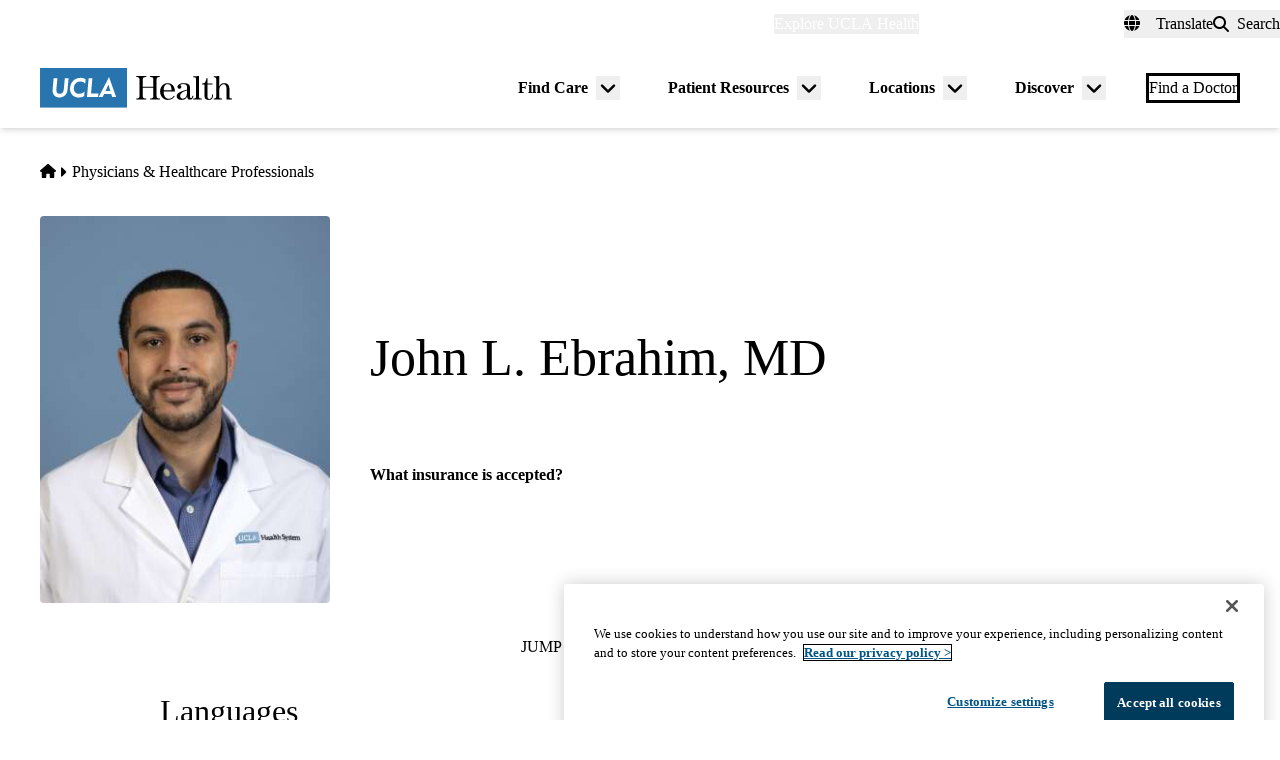

--- FILE ---
content_type: text/html; charset=UTF-8
request_url: https://www.uclahealth.org/providers/john-ebrahim
body_size: 14993
content:
<!DOCTYPE html>
<html lang="en" dir="ltr" prefix="og: https://ogp.me/ns#" class="scroll-smooth">
  <head>
    <meta charset="utf-8" />
<link rel="canonical" href="https://www.uclahealth.org/providers/john-ebrahim" />
<meta property="og:type" content="website" />
<meta property="og:url" content="https://www.uclahealth.org/providers/john-ebrahim" />
<meta property="og:title" content="John L. Ebrahim, MD - Hospital Medicine" />
<meta name="twitter:card" content="summary_large_image" />
<meta name="twitter:site" content="@UCLAHealth" />
<meta name="twitter:title" content="John L. Ebrahim, MD - Hospital Medicine" />
<meta name="apple-mobile-web-app-title" content="UCLA Health" />
<meta name="application-name" content="UCLA Health" />
<meta name="msapplication-TileColor" content="#2d89ef" />
<meta name="theme-color" content="#ffffff" />
<meta name="theme-color" content="#ffffff" />
<meta name="Generator" content="Drupal 11 (https://www.drupal.org)" />
<meta name="MobileOptimized" content="width" />
<meta name="HandheldFriendly" content="true" />
<meta name="viewport" content="width=device-width, initial-scale=1.0" />
<link rel="apple-touch-icon" sizes="180x180" href="/themes/custom/uclahealth/favicons/apple-touch-icon.png?t9ineh" />
<link rel="icon" type="image/png" sizes="32x32" href="/themes/custom/uclahealth/favicons/favicon-32x32.png?t9ineh" />
<link rel="icon" type="image/png" sizes="16x16" href="/themes/custom/uclahealth/favicons/favicon-16x16.png?t9ineh" />
<link rel="manifest" href="/themes/custom/uclahealth/favicons/site.webmanifest?t9ineh" />
<link rel="mask-icon" href="/themes/custom/uclahealth/favicons/safari-pinned-tab.svg?t9ineh" color="hsl(202, 100%, 26%)" />

    <title>John L. Ebrahim, MD - Hospital Medicine | UCLA Health</title>
    <link rel="stylesheet" media="all" href="/sites/default/files/css/css_z5RkS1sSgL1A9SgOC2nj2uqf025rcUQYAMgpVFmc0mA.css?delta=0&amp;language=en&amp;theme=uclahealth&amp;include=[base64]" />
<link rel="stylesheet" media="all" href="https://use.typekit.net/hyh4ixj.css" />
<link rel="stylesheet" media="all" href="/sites/default/files/css/css_Nr2_PQN78CG5i1asSJoTvYqug_4XCWn1gK3dPeBSW30.css?delta=2&amp;language=en&amp;theme=uclahealth&amp;include=[base64]" />

    <script type="application/json" data-drupal-selector="drupal-settings-json">{"path":{"baseUrl":"\/","pathPrefix":"","currentPath":"node\/23186","currentPathIsAdmin":false,"isFront":false,"currentLanguage":"en"},"pluralDelimiter":"\u0003","suppressDeprecationErrors":true,"ajaxPageState":{"libraries":"[base64]","theme":"uclahealth","theme_token":null},"ajaxTrustedUrl":{"\/search":true},"gtag":{"tagId":"","consentMode":false,"otherIds":[],"events":[],"additionalConfigInfo":[]},"gtm":{"tagId":null,"settings":{"data_layer":"dataLayer","include_classes":false,"allowlist_classes":"","blocklist_classes":"","include_environment":false,"environment_id":"","environment_token":""},"tagIds":["GTM-NSK4WRJ"]},"linkpurpose":{"domain":"https:\/\/www.uclahealth.org","roots":".prose","ignore":"#toolbar-administration a","hideIcon":".button, .link-with-arrow","noIconOnImages":true,"purposeDocument":true,"purposeDocumentMessage":"Link downloads document","purposeDocumentIconType":"classes","purposeDocumentIconPosition":"beforeend","purposeDocumentIconClasses":"fa-solid, fa-file-lines","purposeDownload":true,"purposeDownloadMessage":"Link downloads file","purposeDownloadIconType":"classes","purposeDownloadIconPosition":"beforeend","purposeApp":true,"purposeAppMessage":"Link opens app","purposeAppIconType":"classes","purposeAppIconPosition":"beforeend","purposeExternal":true,"purposeExternalMessage":"Link is external","purposeExternalIconType":"classes","purposeExternalIconPosition":"beforeend","purposeExternalIconClasses":"fa-solid, fa-arrow-up-right-from-square","purposeMail":true,"purposeMailMessage":"Link sends email","purposeMailIconType":"classes","purposeMailIconPosition":"beforeend","purposeMailIconClasses":"fa-solid, fa-envelope","purposeTel":true,"purposeTelMessage":"Link opens phone app","purposeTelIconType":"classes","purposeTelIconPosition":"afterbegin","purposeTelIconClasses":"fa-solid, fa-phone","purposeNewWindow":true,"purposeNewWindowMessage":"Link opens in new window","purposeNewWindowIconType":"classes","purposeNewWindowIconPosition":"beforeend","purposeNewWindowIconClasses":"fa-solid, fa-window-restore","css_url":"\/modules\/contrib\/linkpurpose"},"csp":{"nonce":"V9LN-Se6fD5KBYuK1XNuBw"},"user":{"uid":0,"permissionsHash":"5563ed3196bd6f85a6c2ae01e300005a70b0048b7b78d776affcbbb53a320429"}}</script>
<script src="/sites/default/files/js/js_9XNi06XY1NWYShp8AS421e5fzkfdHq9ulSW7qWDlACk.js?scope=header&amp;delta=0&amp;language=en&amp;theme=uclahealth&amp;include=eJx9jkESwyAIRS9k9EgdqlRJiDiCbY_fdLIxXXTDhwcfiNIxpD4asE8ELNnDCm_3kGrwQpUdw5R7fWZ_71CT_h1RYUoui2TGm0EO-Qi_9XnpAnfHVLc2ehPFQJXMjchQENhKAG5UcdULq7FIX762Cz_XLnb8qgyGc08ReiwzsUNo7B-Ea2jk"></script>
<script src="/libraries/fontawesome/js/fontawesome.min.js?v=6.4.2" defer></script>
<script src="/libraries/fontawesome/js/brands.min.js?v=6.4.2" defer></script>
<script src="/libraries/fontawesome/js/solid.min.js?v=6.4.2" defer></script>
<script src="/modules/contrib/google_tag/js/gtag.js?t9ineh"></script>
<script src="/modules/contrib/google_tag/js/gtm.js?t9ineh"></script>

  </head>
  <body x-data="{ mobileNavOpen: false }" :class="{&#039;overflow-hidden max-h-screen&#039; : mobileNavOpen}" class="aliased">
        <a href="#main-content" class="visually-hidden focusable">
      Skip to main content
    </a>
    <noscript><iframe src="https://www.googletagmanager.com/ns.html?id=GTM-NSK4WRJ"
                  height="0" width="0" style="display:none;visibility:hidden"></iframe></noscript>

      <div class="dialog-off-canvas-main-canvas" data-off-canvas-main-canvas>
    <div class="layout-container brand--main">

  <header id="page-header" role="banner"
    x-data="scrollToReveal()"
    x-init="init()"
    x-ref="navbar"
    x-on:scroll.window="scroll()"
    x-bind:class="{
                   'sticky-ready sticky -top-32 z-500 transition-all duration-500': sticky_ready,
                   'sticky top-0 z-500 transition-all duration-500': sticky,
                   'relative transition-all duration-500': relative
                   }"
    >
    
    


<section class="site-secondary few-children" class="few-children">
  <div class="container">
    <div class="site-secondary__content">
      


<nav role="navigation" aria-labelledby="block-explore-links-header-menu" id="block-explore-links-header" class="hidden lg:flex">
            
  <div class="visually-hidden" id="block-explore-links-header-menu">Explore links (header)</div>
  

    



  







<div region="utility_bar" class="universal-navigation">
  
                          <div class="relative" x-data="{ isOpen: false, leftIsLimited: false }" @mouseleave = "isOpen = false"
                  x-init="
            window.addEventListener('mouseover', () => {
              leftIsLimited = ($el.getBoundingClientRect().left) < 144;
            });
          "
                >
          <button
            aria-haspopup="true"
            :aria-expanded="isOpen.toString()"
            aria-label= "Explore UCLA Health"
            class=""
            @click="isOpen = !isOpen"
            @keydown.escape="isOpen = false"
            @mouseenter="isOpen = true"
            role="button"
            type="button"
          >
            <span class="block leading-tight text-white text-base font-bold">
              Explore UCLA Health
            </span>
          </button>

          <div
            class="absolute left-1/2 transform -translate-x-1/2 -translate-y-1 z-30"
            x-bind:class="{ 'left-0 -translate-x-0' : leftIsLimited, 'left-1/2 -translate-x-1/2' : !leftIsLimited }"
            x-show="isOpen"
            @keydown.escape="isOpen = false"
            x-transition:enter="transition ease-out duration-100"
            x-transition:enter-start="opacity-0 transform scale-90"
            x-transition:enter-end="opacity-100 transform scale-100"
            x-transition:leave="transition ease-in duration-100"
            x-transition:leave-start="opacity-100 transform scale-100"
            x-transition:leave-end="opacity-0 transform scale-90"
            x-cloak
          >
            <div class="universal-navigation__submenu-triangle mx-auto w-0 h-0" x-bind:class="{ 'ml-auto md:ml-3 lg:ml-6' : leftIsLimited, 'mx-auto' : !leftIsLimited }"></div>
            <div class="relative bg-white shadow-xl rounded-lg w-screen max-w-xs p-4 text-sm">
              <ul class="">
                                  <li>
                    <a href="/" class="flex items-center space-x-3 p-3 rounded-md hover:bg-sand text-grey-900 leading-none" data-drupal-link-system-path="&lt;front&gt;">UCLA Health Home</a>
                  </li>
                                  <li>
                    <a href="/discover/about" class="flex items-center space-x-3 p-3 rounded-md hover:bg-sand text-grey-900 leading-none" data-drupal-link-system-path="node/801">About Us</a>
                  </li>
                                  <li>
                    <a href="/cancer" class="flex items-center space-x-3 p-3 rounded-md hover:bg-sand text-grey-900 leading-none" data-drupal-link-system-path="node/120626">Cancer Center</a>
                  </li>
                                  <li>
                    <a href="/locations" class="flex items-center space-x-3 p-3 rounded-md hover:bg-sand text-grey-900 leading-none" data-drupal-link-system-path="node/1091">Hospitals &amp; Clinics</a>
                  </li>
                                  <li>
                    <a href="https://medschool.ucla.edu/" target="_blank" class="flex items-center space-x-3 p-3 rounded-md hover:bg-sand text-grey-900 leading-none">School of Medicine</a>
                  </li>
                                  <li>
                    <a href="/departments" class="flex items-center space-x-3 p-3 rounded-md hover:bg-sand text-grey-900 leading-none" data-drupal-link-system-path="node/1411">Academic Departments</a>
                  </li>
                                  <li>
                    <a href="/news" class="flex items-center space-x-3 p-3 rounded-md hover:bg-sand text-grey-900 leading-none" data-drupal-link-system-path="node/936">News &amp; Insights</a>
                  </li>
                                  <li>
                    <a href="/community-equity" class="flex items-center space-x-3 p-3 rounded-md hover:bg-sand text-grey-900 leading-none" data-drupal-link-system-path="node/11">Community &amp; Equity</a>
                  </li>
                              </ul>
            </div>
          </div>
        </div>
            </div>

</nav>



<nav role="navigation" aria-labelledby="block-universal-links-header-menu" id="block-universal-links-header" class="hidden lg:flex py-2">
            
  <div class="visually-hidden" id="block-universal-links-header-menu">Universal links (header)</div>
  

    




  







<div region="utility_bar" class="universal-navigation">
  
                          <div>
          <a href="/myuclahealth/nojs" class="use-ajax block leading-tight text-white text-base font-bold" data-dialog-options="{&quot;height&quot;:&quot;auto&quot;,&quot;width&quot;:&quot;auto&quot;}" data-dialog-type="modal" title="myUCLAhealth Login." data-drupal-link-system-path="myuclahealth/nojs">myUCLAhealth</a>
        </div>
                        <div>
          <a href="/contact-us" class="block leading-tight text-white text-base font-bold" data-drupal-link-system-path="node/966">Contact Us</a>
        </div>
            </div>

</nav>









<div id="google_translate_element">
  <div class="dropdown show" id="googletranslate">

    <!-- desktop -->
    <div class="relative hidden lg:inline-flex" x-data="{ isOpen: false }" @mouseleave = "isOpen = false" x-cloak>
      <div>
        <button
          aria-haspopup="true"
          :aria-expanded="isOpen.toString()"
          aria-label="Translate"
          class="flex items-center h-full leading-tight py-1 space-x-2 text-base"
          @click="isOpen = !isOpen"
          @keydown.escape="isOpen = false"
          @mouseenter="isOpen = true"
          role="button"
          type="button"
        >
          <div class="space-x-3">
            <span class="fas fa-globe" aria-hidden="true" ></span>
            <span class="font-bold">Translate</span>
          </div>
        </button>
        <div
          class="toggle-languages lg:my-0.5 pt-2 lg:pt-0 lg:transform z-50 absolute left-0 lg:right-0 lg:-translate-y-2 w-full lg:w-auto"
          id="toggle-languages"
          x-show="isOpen"
          @keydown.escape="isOpen = false"
          x-transition:enter="transition ease-out duration-100"
          x-transition:enter-start="opacity-0 transform scale-90"
          x-transition:enter-end="opacity-100 transform scale-100"
          x-transition:leave="transition ease-in duration-100"
          x-transition:leave-start="opacity-100 transform scale-100"
          x-transition:leave-end="opacity-0 transform scale-90"
        >
          <div class="translate-menu-triangle mx-auto w-0 h-0 pt-1"></div>
          <div class="bg-white py-4 lg:p-4 lg:rounded-lg rounded-b-md shadow-md lg:shadow-xl w-full text-sm">
            <ul>
                          <li>
                <a href="#nolink" class="google-translate-language active:bg-primary active:text-white lg:active:text-black text-left inline-block w-full py-3 px-6 lg:flex lg:items-center lg:space-x-3 lg:p-3 lg:rounded-md lg:hover:bg-sand-300 text-black lg:leading-none lg:whitespace-pre" x-on.click="isOpen = !isOpen" lang="en" translate="no">English</a>
              </li>
                          <li>
                <a href="#nolink" class="google-translate-language active:bg-primary active:text-white lg:active:text-black text-left inline-block w-full py-3 px-6 lg:flex lg:items-center lg:space-x-3 lg:p-3 lg:rounded-md lg:hover:bg-sand-300 text-black lg:leading-none lg:whitespace-pre" x-on.click="isOpen = !isOpen" lang="ar" translate="no">العربية</a>
              </li>
                          <li>
                <a href="#nolink" class="google-translate-language active:bg-primary active:text-white lg:active:text-black text-left inline-block w-full py-3 px-6 lg:flex lg:items-center lg:space-x-3 lg:p-3 lg:rounded-md lg:hover:bg-sand-300 text-black lg:leading-none lg:whitespace-pre" x-on.click="isOpen = !isOpen" lang="zh-CN" translate="no">中文</a>
              </li>
                          <li>
                <a href="#nolink" class="google-translate-language active:bg-primary active:text-white lg:active:text-black text-left inline-block w-full py-3 px-6 lg:flex lg:items-center lg:space-x-3 lg:p-3 lg:rounded-md lg:hover:bg-sand-300 text-black lg:leading-none lg:whitespace-pre" x-on.click="isOpen = !isOpen" lang="it" translate="no">Italiano</a>
              </li>
                          <li>
                <a href="#nolink" class="google-translate-language active:bg-primary active:text-white lg:active:text-black text-left inline-block w-full py-3 px-6 lg:flex lg:items-center lg:space-x-3 lg:p-3 lg:rounded-md lg:hover:bg-sand-300 text-black lg:leading-none lg:whitespace-pre" x-on.click="isOpen = !isOpen" lang="ja" translate="no">日本語</a>
              </li>
                          <li>
                <a href="#nolink" class="google-translate-language active:bg-primary active:text-white lg:active:text-black text-left inline-block w-full py-3 px-6 lg:flex lg:items-center lg:space-x-3 lg:p-3 lg:rounded-md lg:hover:bg-sand-300 text-black lg:leading-none lg:whitespace-pre" x-on.click="isOpen = !isOpen" lang="ko" translate="no">한국어</a>
              </li>
                          <li>
                <a href="#nolink" class="google-translate-language active:bg-primary active:text-white lg:active:text-black text-left inline-block w-full py-3 px-6 lg:flex lg:items-center lg:space-x-3 lg:p-3 lg:rounded-md lg:hover:bg-sand-300 text-black lg:leading-none lg:whitespace-pre" x-on.click="isOpen = !isOpen" lang="fa" translate="no">فارسی</a>
              </li>
                          <li>
                <a href="#nolink" class="google-translate-language active:bg-primary active:text-white lg:active:text-black text-left inline-block w-full py-3 px-6 lg:flex lg:items-center lg:space-x-3 lg:p-3 lg:rounded-md lg:hover:bg-sand-300 text-black lg:leading-none lg:whitespace-pre" x-on.click="isOpen = !isOpen" lang="ru" translate="no">Русский</a>
              </li>
                          <li>
                <a href="#nolink" class="google-translate-language active:bg-primary active:text-white lg:active:text-black text-left inline-block w-full py-3 px-6 lg:flex lg:items-center lg:space-x-3 lg:p-3 lg:rounded-md lg:hover:bg-sand-300 text-black lg:leading-none lg:whitespace-pre" x-on.click="isOpen = !isOpen" lang="es" translate="no">Español</a>
              </li>
                          <li>
                <a href="#nolink" class="google-translate-language active:bg-primary active:text-white lg:active:text-black text-left inline-block w-full py-3 px-6 lg:flex lg:items-center lg:space-x-3 lg:p-3 lg:rounded-md lg:hover:bg-sand-300 text-black lg:leading-none lg:whitespace-pre" x-on.click="isOpen = !isOpen" lang="vi" translate="no">Tiếng Việt</a>
              </li>
                        </ul>
          </div>
        </div>
      </div>
    </div>

    <!-- mobile -->
    <div x-data="{ isOpen: false }" class="block lg:hidden" x-cloak>
      <div>
        <button
          class="flex items-center h-full leading-tight py-1 space-x-2 text-base"
          role="button"
          type="button"
          aria-haspopup="true"
          aria-label= "Translate"
          x-on:click="isOpen = !isOpen"
          x-on:click.away="isOpen = false"
          :aria-expanded="isOpen.toString()"
          @keydown.escape="isOpen = false"
        >
          <div class="space-x-2">
            <span class="fas fa-globe" aria-hidden="true" ></span>
            <span>Translate</span>
          </div>
        </button>

        <div x-show="isOpen"
          class="toggle-languages lg:my-0.5 pt-2 lg:pt-0 lg:transform z-50 absolute left-0 lg:right-0 lg:-translate-y-2 w-full lg:w-auto"
          id="toggle-languages"
          @keydown.escape="isOpen = false"
          x-transition:enter="transition ease-out duration-100"
          x-transition:enter-start="opacity-0 transform scale-90"
          x-transition:enter-end="opacity-100 transform scale-100"
          x-transition:leave="transition ease-in duration-100"
          x-transition:leave-start="opacity-100 transform scale-100"
          x-transition:leave-end="opacity-0 transform scale-90"
        >
          <div class="bg-white py-4 lg:p-4 lg:rounded-lg rounded-b-md shadow-md lg:shadow-xl w-full text-sm">
            <ul>
                          <li>
                <a href="#nolink" class="google-translate-language active:bg-primary active:text-white lg:active:text-black text-left inline-block w-full py-3 px-6 lg:flex lg:items-center lg:space-x-3 lg:p-3 lg:rounded-md lg:hover:bg-sand-300 text-black lg:leading-none lg:whitespace-pre" x-on.click="isOpen = !isOpen" lang="en" translate="no">English</a>
              </li>
                          <li>
                <a href="#nolink" class="google-translate-language active:bg-primary active:text-white lg:active:text-black text-left inline-block w-full py-3 px-6 lg:flex lg:items-center lg:space-x-3 lg:p-3 lg:rounded-md lg:hover:bg-sand-300 text-black lg:leading-none lg:whitespace-pre" x-on.click="isOpen = !isOpen" lang="ar" translate="no">العربية</a>
              </li>
                          <li>
                <a href="#nolink" class="google-translate-language active:bg-primary active:text-white lg:active:text-black text-left inline-block w-full py-3 px-6 lg:flex lg:items-center lg:space-x-3 lg:p-3 lg:rounded-md lg:hover:bg-sand-300 text-black lg:leading-none lg:whitespace-pre" x-on.click="isOpen = !isOpen" lang="zh-CN" translate="no">中文</a>
              </li>
                          <li>
                <a href="#nolink" class="google-translate-language active:bg-primary active:text-white lg:active:text-black text-left inline-block w-full py-3 px-6 lg:flex lg:items-center lg:space-x-3 lg:p-3 lg:rounded-md lg:hover:bg-sand-300 text-black lg:leading-none lg:whitespace-pre" x-on.click="isOpen = !isOpen" lang="it" translate="no">Italiano</a>
              </li>
                          <li>
                <a href="#nolink" class="google-translate-language active:bg-primary active:text-white lg:active:text-black text-left inline-block w-full py-3 px-6 lg:flex lg:items-center lg:space-x-3 lg:p-3 lg:rounded-md lg:hover:bg-sand-300 text-black lg:leading-none lg:whitespace-pre" x-on.click="isOpen = !isOpen" lang="ja" translate="no">日本語</a>
              </li>
                          <li>
                <a href="#nolink" class="google-translate-language active:bg-primary active:text-white lg:active:text-black text-left inline-block w-full py-3 px-6 lg:flex lg:items-center lg:space-x-3 lg:p-3 lg:rounded-md lg:hover:bg-sand-300 text-black lg:leading-none lg:whitespace-pre" x-on.click="isOpen = !isOpen" lang="ko" translate="no">한국어</a>
              </li>
                          <li>
                <a href="#nolink" class="google-translate-language active:bg-primary active:text-white lg:active:text-black text-left inline-block w-full py-3 px-6 lg:flex lg:items-center lg:space-x-3 lg:p-3 lg:rounded-md lg:hover:bg-sand-300 text-black lg:leading-none lg:whitespace-pre" x-on.click="isOpen = !isOpen" lang="fa" translate="no">فارسی</a>
              </li>
                          <li>
                <a href="#nolink" class="google-translate-language active:bg-primary active:text-white lg:active:text-black text-left inline-block w-full py-3 px-6 lg:flex lg:items-center lg:space-x-3 lg:p-3 lg:rounded-md lg:hover:bg-sand-300 text-black lg:leading-none lg:whitespace-pre" x-on.click="isOpen = !isOpen" lang="ru" translate="no">Русский</a>
              </li>
                          <li>
                <a href="#nolink" class="google-translate-language active:bg-primary active:text-white lg:active:text-black text-left inline-block w-full py-3 px-6 lg:flex lg:items-center lg:space-x-3 lg:p-3 lg:rounded-md lg:hover:bg-sand-300 text-black lg:leading-none lg:whitespace-pre" x-on.click="isOpen = !isOpen" lang="es" translate="no">Español</a>
              </li>
                          <li>
                <a href="#nolink" class="google-translate-language active:bg-primary active:text-white lg:active:text-black text-left inline-block w-full py-3 px-6 lg:flex lg:items-center lg:space-x-3 lg:p-3 lg:rounded-md lg:hover:bg-sand-300 text-black lg:leading-none lg:whitespace-pre" x-on.click="isOpen = !isOpen" lang="vi" translate="no">Tiếng Việt</a>
              </li>
                        </ul>
          </div>
        </div>
      </div>
    </div>
  </div>
</div>



<div class="uclahealth-general-search-modal-form lg:flex-grow-0" data-drupal-selector="uclahealth-general-search-modal-form" id="block-general-search-with-modal">
  
  
  <div>
    <form action="/search" method="get" id="uclahealth-general-search-modal-form" accept-charset="UTF-8">
  



<div class="flex-grow-0">
  <button data-drupal-selector="search-button-open" class="search__button--open flex items-center h-full leading-tight py-1 space-x-2 ml-auto lg:m-auto text-base" type="button" aria-label="Open General Search">
    <i class="fas fa-search"></i>
    <span class="font-bold">Search</span>
  </button>
  <div data-drupal-selector="uclahs-search-overlay" class="search__overlay-modal overflow-hidden overlay-background z-[505] bg-white bg-opacity-90">
    <div class="absolute top-5 md:top-10 px-6 pb-10 pt-2 min-w-3/4">
      <div class="flex justify-end items-center">
        <button data-drupal-selector="search-button-close" type="button" class="search__button--close" aria-label="Close Overlay">
          <i class="fas fa-times text-black cursor-pointer text-5xl"></i>
        </button>
      </div>
      <div class="text-primary-darkest text-fluid-4xl font-serif mt-3 md:mt-9">Search</div>
      <div class="mt-6 text-primary-darkest">Try looking up a doctor, a clinic location, or information about a condition/treatment.</div>
      <div class="mt-9 md:mt-3">
        <div class="relative">
  
  <div class="js-form-item form-item js-form-type-textfield form-item-s js-form-item-s form-no-label">
      <label for="edit-s-uclahealth-general-search-modal-form" class="visually-hidden">Search</label>
        

    
  


<input data-drupal-selector="edit-s-uclahealth-general-search-modal-form" type="text" id="edit-s-uclahealth-general-search-modal-form" name="s" value="" maxlength="128" placeholder="What are you looking for?" class="form-text w-full border border-grey-500 focus:border-primary leading-5 text-primary-darkest rounded-md py-6 pl-6 pr-16" />

        </div>

  <div class="absolute h-full flex items-center top-0 right-4">
    



  
<button  data-drupal-selector="edit-submit-uclahealth-general-search-modal-form" type="submit" id="edit-submit-uclahealth-general-search-modal-form" value="Search" class="button js-form-submit form-submit button--ghost inline-flex items-center p-2" aria-label="Search">
      <i class="fas text-primary fa-search text-2xl"></i>
  </button>

  </div>
</div>
      </div>
      <div class="lg:w-full lg:flex lg:justify-center">
        <div class="lg:w-full p-2 mt-9 md:mt-20 xl:w-auto text-grey-200">
          <div class="font-bold text-primary-darkest">Examples</div>
          <div class="prose mt-3">
            <div class="multicolumn lg:col-count-2 text-primary-darkest">
              <ul>
                <li>"Lin Chang" <span class="text-primary-darkest italic">for a Doctor by name</span></li>
                <li>"Flu Symptoms" <span class="text-primary-darkest italic">for a Condition</span></li>
                <li>"Cardiologist" <span class="text-primary-darkest italic">for a Doctor by specialty</span></li>
                <li>"Santa Monica" <span class="text-primary-darkest italic">for a Location</span></li>
              </ul>
            </div>
          </div>
        </div>
      </div>
    </div>
  </div>
</div>

</form>

  </div>
</div>

    </div>
  </div>
</section>

    
<div class="relative bg-white px-5 md:px-7 lg:px-10 shadow-md z-20 region-navigation-bar">
  <div class="max-w-screen-xl mx-auto">
		<div class="flex items-center justify-between">
      


<div id="block-uclahealthlogo" class="flex-shrink flex-grow flex items-center py-2 pr-2 -ml-3 xl:-ml-4">
  
  
  <a href="https://www.uclahealth.org/" class="px-3 xl:px-4 py-3" rel="home">
    <img src="/themes/custom/uclahealth/dist/images/ucla-health-logo.svg"
       width="192"        height="40"       alt="UCLA Health"
    />
  </a>
</div>


<nav role="navigation" aria-labelledby="block-primary-navigation-menu" id="block-primary-navigation" class="hidden lg:block lg:flex-grow">
            
  <div class="visually-hidden" id="block-primary-navigation-menu">Primary navigation</div>
  
  <div x-cloak>
  

    
  







<div region="navigation_bar" class="flex items-center justify-end">
                <div class="flex items-center">
    
          <div class="relative"
        x-data="{isOpen: false, isLimited: false }"
        @mouseleave="isOpen = false"
        @focusout="await $nextTick(); if(!$el.contains(document.activeElement)){ isOpen = false }"
        @keydown.escape="isOpen = false"
        @mouseenter="isOpen = true"
              >

        <div class="group px-6 py-3 flex items-center">
          <a href="/find-care/appointments" class="block leading-tight font-bold text-base py-1 border-b border-transparent group-hover:text-primary-darkest group-hover:border-primary-darkest">
            Find Care
          </a>
          <button
            aria-haspopup="true"
            :aria-expanded="isOpen.toString()"
            class="ml-2"
            @click="isOpen = !isOpen"
            @keydown.escape="isOpen = false"
            role="button"
            type="button"
            aria-label="Toggle submenu for Find Care"
          >
            <svg class="w-6 h-6" xmlns="http://www.w3.org/2000/svg" viewBox="0 0 640 640" fill="currentColor" aria-hidden="true">>
              <path d="M297.4 438.6C309.9 451.1 330.2 451.1 342.7 438.6L502.7 278.6C515.2 266.1 515.2 245.8 502.7 233.3C490.2 220.8 469.9 220.8 457.4 233.3L320 370.7L182.6 233.4C170.1 220.9 149.8 220.9 137.3 233.4C124.8 245.9 124.8 266.2 137.3 278.7L297.3 438.7z"/>
            </svg>
          </button>
        </div>

        <div
          class="absolute left-1/2 transform -translate-x-1/2 pt-1 z-20"
          x-bind:class="{ 'right-0 -translate-x-0' : isLimited, 'left-1/2 -translate-x-1/2' : !isLimited }"
          x-show="isOpen"
          x-transition:enter="transition ease-out duration-100"
          x-transition:enter-start="opacity-0 transform scale-90"
          x-transition:enter-end="opacity-100 transform scale-100"
          x-transition:leave="transition ease-in duration-100"
          x-transition:leave-start="opacity-100 transform scale-100"
          x-transition:leave-end="opacity-0 transform scale-90"
        >
          <div class="primary-navigation__submenu-triangle mx-auto w-0 h-0" x-bind:class="{ 'ml-auto md:mr-3 lg:mr-6' : isLimited, 'mx-auto' : !isLimited }"></div>
          <div class="relative bg-white shadow-xl rounded-lg w-screen max-w-xs p-4">
            <ul class="">
                              <li>
                  <a href="/providers" class="flex items-center space-x-3 p-3 rounded-md hover:bg-sand text-grey-900 leading-none" data-drupal-link-system-path="node/1076">Find a Doctor</a>
                </li>
                              <li>
                  <a href="/locations" class="flex items-center space-x-3 p-3 rounded-md hover:bg-sand text-grey-900 leading-none" data-drupal-link-system-path="node/1091">Find a Location</a>
                </li>
                              <li>
                  <a href="/find-care/appointments/virtual-care" class="flex items-center space-x-3 p-3 rounded-md hover:bg-sand text-grey-900 leading-none" data-drupal-link-system-path="node/56">Virtual Care</a>
                </li>
                              <li>
                  <a href="/find-care/appointments" class="flex items-center space-x-3 p-3 rounded-md hover:bg-sand text-grey-900 leading-none" data-drupal-link-system-path="node/46">Make an Appointment</a>
                </li>
                              <li>
                  <a href="/find-care/appointments/second-opinion-consults" class="flex items-center space-x-3 p-3 rounded-md hover:bg-sand text-grey-900 leading-none" data-drupal-link-system-path="node/74601">Second Opinion Consults</a>
                </li>
                              <li>
                  <a href="/medical-services" class="flex items-center space-x-3 p-3 rounded-md hover:bg-sand text-grey-900 leading-none" data-drupal-link-system-path="node/241">Medical Services</a>
                </li>
                              <li>
                  <a href="/cancer/cancer-services" class="flex items-center space-x-3 p-3 rounded-md hover:bg-sand text-grey-900 leading-none" data-drupal-link-system-path="node/1136">Cancer Medical Services</a>
                </li>
                              <li>
                  <a href="/clinical-trials" class="flex items-center space-x-3 p-3 rounded-md hover:bg-sand text-grey-900 leading-none" data-drupal-link-system-path="node/626">Clinical Trials</a>
                </li>
                              <li>
                  <a href="/patient-resources/support-information/patient-education/annual-health-wellness-screenings" class="flex items-center space-x-3 p-3 rounded-md hover:bg-sand text-grey-900 leading-none" data-drupal-link-system-path="node/1581">Wellness &amp; Routine Care</a>
                </li>
                          </ul>
          </div>
        </div>
      </div>
    
                  
          <div class="relative"
        x-data="{isOpen: false, isLimited: false }"
        @mouseleave="isOpen = false"
        @focusout="await $nextTick(); if(!$el.contains(document.activeElement)){ isOpen = false }"
        @keydown.escape="isOpen = false"
        @mouseenter="isOpen = true"
              >

        <div class="group px-6 py-3 flex items-center">
          <a href="/patient-resources" class="block leading-tight font-bold text-base py-1 border-b border-transparent group-hover:text-primary-darkest group-hover:border-primary-darkest">
            Patient Resources
          </a>
          <button
            aria-haspopup="true"
            :aria-expanded="isOpen.toString()"
            class="ml-2"
            @click="isOpen = !isOpen"
            @keydown.escape="isOpen = false"
            role="button"
            type="button"
            aria-label="Toggle submenu for Patient Resources"
          >
            <svg class="w-6 h-6" xmlns="http://www.w3.org/2000/svg" viewBox="0 0 640 640" fill="currentColor" aria-hidden="true">>
              <path d="M297.4 438.6C309.9 451.1 330.2 451.1 342.7 438.6L502.7 278.6C515.2 266.1 515.2 245.8 502.7 233.3C490.2 220.8 469.9 220.8 457.4 233.3L320 370.7L182.6 233.4C170.1 220.9 149.8 220.9 137.3 233.4C124.8 245.9 124.8 266.2 137.3 278.7L297.3 438.7z"/>
            </svg>
          </button>
        </div>

        <div
          class="absolute left-1/2 transform -translate-x-1/2 pt-1 z-20"
          x-bind:class="{ 'right-0 -translate-x-0' : isLimited, 'left-1/2 -translate-x-1/2' : !isLimited }"
          x-show="isOpen"
          x-transition:enter="transition ease-out duration-100"
          x-transition:enter-start="opacity-0 transform scale-90"
          x-transition:enter-end="opacity-100 transform scale-100"
          x-transition:leave="transition ease-in duration-100"
          x-transition:leave-start="opacity-100 transform scale-100"
          x-transition:leave-end="opacity-0 transform scale-90"
        >
          <div class="primary-navigation__submenu-triangle mx-auto w-0 h-0" x-bind:class="{ 'ml-auto md:mr-3 lg:mr-6' : isLimited, 'mx-auto' : !isLimited }"></div>
          <div class="relative bg-white shadow-xl rounded-lg w-screen max-w-xs p-4">
            <ul class="">
                              <li>
                  <a href="/patient-resources/prepare-your-visit" class="flex items-center space-x-3 p-3 rounded-md hover:bg-sand text-grey-900 leading-none" data-drupal-link-system-path="node/111">Prepare for Your Visit</a>
                </li>
                              <li>
                  <a href="/patient-resources/billing-insurance" class="flex items-center space-x-3 p-3 rounded-md hover:bg-sand text-grey-900 leading-none" data-drupal-link-system-path="node/51">Billing &amp; Insurance</a>
                </li>
                              <li>
                  <a href="/patient-resources/support-information" class="flex items-center space-x-3 p-3 rounded-md hover:bg-sand text-grey-900 leading-none" data-drupal-link-system-path="node/1106">Support &amp; Information</a>
                </li>
                              <li>
                  <a href="/patient-resources/medical-records" class="flex items-center space-x-3 p-3 rounded-md hover:bg-sand text-grey-900 leading-none" data-drupal-link-system-path="node/126">Patient Portal (myUCLAhealth) &amp; Medical Records</a>
                </li>
                              <li>
                  <a href="/patient-resources/billing-insurance/financial-assistance-program/hospital-services-help-paying-your-bill" class="flex items-center space-x-3 p-3 rounded-md hover:bg-sand text-grey-900 leading-none" data-drupal-link-system-path="node/91">Help Paying Your Bill</a>
                </li>
                              <li>
                  <a href="/international-services" class="flex items-center space-x-3 p-3 rounded-md hover:bg-sand text-grey-900 leading-none" data-drupal-link-system-path="node/104131">International Services</a>
                </li>
                              <li>
                  <a href="/patient-resources/patient-scam-alert" class="flex items-center space-x-3 p-3 rounded-md hover:bg-sand text-grey-900 leading-none" data-drupal-link-system-path="node/298826">Patient Scam Alert</a>
                </li>
                          </ul>
          </div>
        </div>
      </div>
    
                  
          <div class="relative"
        x-data="{isOpen: false, isLimited: false }"
        @mouseleave="isOpen = false"
        @focusout="await $nextTick(); if(!$el.contains(document.activeElement)){ isOpen = false }"
        @keydown.escape="isOpen = false"
        @mouseenter="isOpen = true"
              >

        <div class="group px-6 py-3 flex items-center">
          <a href="/locations/search" class="block leading-tight font-bold text-base py-1 border-b border-transparent group-hover:text-primary-darkest group-hover:border-primary-darkest">
            Locations
          </a>
          <button
            aria-haspopup="true"
            :aria-expanded="isOpen.toString()"
            class="ml-2"
            @click="isOpen = !isOpen"
            @keydown.escape="isOpen = false"
            role="button"
            type="button"
            aria-label="Toggle submenu for Locations"
          >
            <svg class="w-6 h-6" xmlns="http://www.w3.org/2000/svg" viewBox="0 0 640 640" fill="currentColor" aria-hidden="true">>
              <path d="M297.4 438.6C309.9 451.1 330.2 451.1 342.7 438.6L502.7 278.6C515.2 266.1 515.2 245.8 502.7 233.3C490.2 220.8 469.9 220.8 457.4 233.3L320 370.7L182.6 233.4C170.1 220.9 149.8 220.9 137.3 233.4C124.8 245.9 124.8 266.2 137.3 278.7L297.3 438.7z"/>
            </svg>
          </button>
        </div>

        <div
          class="absolute left-1/2 transform -translate-x-1/2 pt-1 z-20"
          x-bind:class="{ 'right-0 -translate-x-0' : isLimited, 'left-1/2 -translate-x-1/2' : !isLimited }"
          x-show="isOpen"
          x-transition:enter="transition ease-out duration-100"
          x-transition:enter-start="opacity-0 transform scale-90"
          x-transition:enter-end="opacity-100 transform scale-100"
          x-transition:leave="transition ease-in duration-100"
          x-transition:leave-start="opacity-100 transform scale-100"
          x-transition:leave-end="opacity-0 transform scale-90"
        >
          <div class="primary-navigation__submenu-triangle mx-auto w-0 h-0" x-bind:class="{ 'ml-auto md:mr-3 lg:mr-6' : isLimited, 'mx-auto' : !isLimited }"></div>
          <div class="relative bg-white shadow-xl rounded-lg w-screen max-w-xs p-4">
            <ul class="">
                              <li>
                  <a href="/locations/immediate-care" class="flex items-center space-x-3 p-3 rounded-md hover:bg-sand text-grey-900 leading-none" data-drupal-link-system-path="node/671">Immediate Care</a>
                </li>
                              <li>
                  <a href="/locations/search?s=&amp;f%5B0%5D=type%3A741" class="flex items-center space-x-3 p-3 rounded-md hover:bg-sand text-grey-900 leading-none" data-drupal-link-query="{&quot;f&quot;:[&quot;type:741&quot;],&quot;s&quot;:&quot;&quot;}" data-drupal-link-system-path="node/1606">Primary Care</a>
                </li>
                              <li>
                  <a href="/locations/search?s=&amp;f%5B0%5D=type%3A781" class="flex items-center space-x-3 p-3 rounded-md hover:bg-sand text-grey-900 leading-none" data-drupal-link-query="{&quot;f&quot;:[&quot;type:781&quot;],&quot;s&quot;:&quot;&quot;}" data-drupal-link-system-path="node/1606">Pediatric Care</a>
                </li>
                              <li>
                  <a href="/cancer/locations" class="flex items-center space-x-3 p-3 rounded-md hover:bg-sand text-grey-900 leading-none" data-drupal-link-system-path="node/121151">Cancer Care</a>
                </li>
                              <li>
                  <a href="/locations/search?s=&amp;f%5B0%5D=type%3A761" title="See a list of outpatient surgical centers at UCLA Health" class="flex items-center space-x-3 p-3 rounded-md hover:bg-sand text-grey-900 leading-none" data-drupal-link-query="{&quot;f&quot;:[&quot;type:761&quot;],&quot;s&quot;:&quot;&quot;}" data-drupal-link-system-path="node/1606">Surgical Centers</a>
                </li>
                              <li>
                  <a href="/locations/search?s=&amp;f%5B0%5D=type%3A786" class="flex items-center space-x-3 p-3 rounded-md hover:bg-sand text-grey-900 leading-none" data-drupal-link-query="{&quot;f&quot;:[&quot;type:786&quot;],&quot;s&quot;:&quot;&quot;}" data-drupal-link-system-path="node/1606">Imaging/Radiology</a>
                </li>
                              <li>
                  <a href="/locations/search?f%5B0%5D=type%3A751" class="flex items-center space-x-3 p-3 rounded-md hover:bg-sand text-grey-900 leading-none" data-drupal-link-query="{&quot;f&quot;:[&quot;type:751&quot;]}" data-drupal-link-system-path="node/1606">Hospitals</a>
                </li>
                              <li>
                  <a href="/locations" class="flex items-center space-x-3 p-3 rounded-md hover:bg-sand text-grey-900 leading-none" data-drupal-link-system-path="node/1091">All Locations</a>
                </li>
                          </ul>
          </div>
        </div>
      </div>
    
                  
          <div class="relative"
        x-data="{isOpen: false, isLimited: false }"
        @mouseleave="isOpen = false"
        @focusout="await $nextTick(); if(!$el.contains(document.activeElement)){ isOpen = false }"
        @keydown.escape="isOpen = false"
        @mouseenter="isOpen = true"
              >

        <div class="group px-6 py-3 flex items-center">
          <a href="/discover/about" class="block leading-tight font-bold text-base py-1 border-b border-transparent group-hover:text-primary-darkest group-hover:border-primary-darkest">
            Discover
          </a>
          <button
            aria-haspopup="true"
            :aria-expanded="isOpen.toString()"
            class="ml-2"
            @click="isOpen = !isOpen"
            @keydown.escape="isOpen = false"
            role="button"
            type="button"
            aria-label="Toggle submenu for Discover"
          >
            <svg class="w-6 h-6" xmlns="http://www.w3.org/2000/svg" viewBox="0 0 640 640" fill="currentColor" aria-hidden="true">>
              <path d="M297.4 438.6C309.9 451.1 330.2 451.1 342.7 438.6L502.7 278.6C515.2 266.1 515.2 245.8 502.7 233.3C490.2 220.8 469.9 220.8 457.4 233.3L320 370.7L182.6 233.4C170.1 220.9 149.8 220.9 137.3 233.4C124.8 245.9 124.8 266.2 137.3 278.7L297.3 438.7z"/>
            </svg>
          </button>
        </div>

        <div
          class="absolute left-1/2 transform -translate-x-1/2 pt-1 z-20"
          x-bind:class="{ 'right-0 -translate-x-0' : isLimited, 'left-1/2 -translate-x-1/2' : !isLimited }"
          x-show="isOpen"
          x-transition:enter="transition ease-out duration-100"
          x-transition:enter-start="opacity-0 transform scale-90"
          x-transition:enter-end="opacity-100 transform scale-100"
          x-transition:leave="transition ease-in duration-100"
          x-transition:leave-start="opacity-100 transform scale-100"
          x-transition:leave-end="opacity-0 transform scale-90"
        >
          <div class="primary-navigation__submenu-triangle mx-auto w-0 h-0" x-bind:class="{ 'ml-auto md:mr-3 lg:mr-6' : isLimited, 'mx-auto' : !isLimited }"></div>
          <div class="relative bg-white shadow-xl rounded-lg w-screen max-w-xs p-4">
            <ul class="">
                              <li>
                  <a href="/discover/about" class="flex items-center space-x-3 p-3 rounded-md hover:bg-sand text-grey-900 leading-none" data-drupal-link-system-path="node/801">About UCLA Health</a>
                </li>
                              <li>
                  <a href="/news" class="flex items-center space-x-3 p-3 rounded-md hover:bg-sand text-grey-900 leading-none" data-drupal-link-system-path="node/936">News &amp; Insights </a>
                </li>
                              <li>
                  <a href="/news/search?f%5B0%5D=type%3A80636" class="flex items-center space-x-3 p-3 rounded-md hover:bg-sand text-grey-900 leading-none" data-drupal-link-query="{&quot;f&quot;:[&quot;type:80636&quot;]}" data-drupal-link-system-path="node/1611">Patient Stories</a>
                </li>
                              <li>
                  <a href="/events" class="flex items-center space-x-3 p-3 rounded-md hover:bg-sand text-grey-900 leading-none">Events Calendar</a>
                </li>
                              <li>
                  <a href="/giving" class="flex items-center space-x-3 p-3 rounded-md hover:bg-sand text-grey-900 leading-none" data-drupal-link-system-path="node/102971">Donate to UCLA Health</a>
                </li>
                              <li>
                  <a href="/human-resources" class="flex items-center space-x-3 p-3 rounded-md hover:bg-sand text-grey-900 leading-none" data-drupal-link-system-path="node/117886">Work at UCLA Health</a>
                </li>
                              <li>
                  <a href="/discover/healthcare-professionals" class="flex items-center space-x-3 p-3 rounded-md hover:bg-sand text-grey-900 leading-none" data-drupal-link-system-path="node/946">For Health Care Professionals</a>
                </li>
                              <li>
                  <a href="/discover-ucla-health/connect" class="flex items-center space-x-3 p-3 rounded-md hover:bg-sand text-grey-900 leading-none" data-drupal-link-system-path="node/931">Connect with UCLA Health</a>
                </li>
                          </ul>
          </div>
        </div>
      </div>
    
              </div>
              
          <div class="flex-shrink-0 ml-4">
        <a href="/providers"

            
           
           
           class="button--secondary button">Find a Doctor</a>
      </div>
    
          </div>
</div>

</nav>


      <!-- Mobile navigation toggle button (hidden on large screens) -->
      <button
        type="button"
        class="block lg:hidden text-primary-darkest"
        x-on:click="mobileNavOpen = !mobileNavOpen"
        :class="{ 'transition transform-180': mobileNavOpen }"
        aria-haspopup="true"
        :aria-expanded="mobileNavOpen.toString()"
      >
        <svg :class="{'rotate-180': mobileNavOpen, 'rotate-0': !mobileNavOpen}" class="text-primary-darkest h-8 w-8 transition-transform duration-200 transform rotate-180 fill-current" xmlns="http://www.w3.org/2000/svg" viewBox="0 0 24 24">
          <path
            x-show="mobileNavOpen"
            fill-rule="evenodd"
            clip-rule="evenodd"
            d="M18.278 16.864a1 1 0 0 1-1.414 1.414l-4.829-4.828-4.828 4.828a1 1 0 0 1-1.414-1.414l4.828-4.829-4.828-4.828a1 1 0 0 1 1.414-1.414l4.829 4.828 4.828-4.828a1 1 0 1 1 1.414 1.414l-4.828 4.829 4.828 4.828z"
          />
          <path
            x-show="!mobileNavOpen"
            fill-rule="evenodd"
            d="M4 5h16a1 1 0 0 1 0 2H4a1 1 0 1 1 0-2zm0 6h16a1 1 0 0 1 0 2H4a1 1 0 0 1 0-2zm0 6h16a1 1 0 0 1 0 2H4a1 1 0 0 1 0-2z"
          />
        </svg>
      </button>
    </div>
  </div>
</div>

    
    
<div
  id="mobile-nav"
  class="lg:hidden relative z-20 bg-white"
  :class="{ 'shadow-md overflow-scroll mobile-nav-open pb-24' : mobileNavOpen }"
  x-show="mobileNavOpen">
  


<nav role="navigation" aria-labelledby="block-primary-navigation-mobile-menu" id="block-primary-navigation-mobile" class="pt-6 border-b-4 border-solid border-grey-300">
            
  <div class="visually-hidden" id="block-primary-navigation-mobile-menu">Primary navigation (mobile)</div>
  

    







    
<div region="header_mobile">
        <div class="px-6">
            




<a class="button button--secondary "
  href="/providers"        >
            <span>Find a Doctor</span>
      
  </a>
    </div>
  
  <div class="divide-y divide-grey-300 mt-4">
                      <div class="" x-data="{ isOpen: false }" x-on:click.away="isOpen = false" @keydown.escape="isOpen = false">
          <div class="leading-tight text-primary-darkest flex items-center justify-between w-full px-6 py-3 text-sm font-bold" :class="{ 'text-primary-darkest': isOpen }">
            <a href="/find-care/appointments" class="text-primary-darkest">
              Find Care
            </a>
            <button
              aria-haspopup="true"
              :aria-expanded="isOpen.toString()"
              class="ml-2"
              @click="isOpen = !isOpen"
              type="button"
              aria-label="Toggle submenu for Find Care"
            >
              <i x-show="!isOpen" class="fas fa-fw fa-plus"></i>
              <i x-show="isOpen" class="fas fa-fw fa-minus"></i>
            </button>
          </div>

          <div
            class=""
            x-show="isOpen"
            x-transition:enter="transition ease-out duration-100"
            x-transition:enter-start="opacity-0 transform scale-90"
            x-transition:enter-end="opacity-100 transform scale-100"
            x-transition:leave="transition ease-in duration-100"
            x-transition:leave-start="opacity-100 transform scale-100"
            x-transition:leave-end="opacity-0 transform scale-90"
          >
            <ul class="pl-6 pb-4">
                              <li>
                  <a href="/providers" class="flex items-center space-x-2 text-primary-darkest leading-tight px-6 py-2 text-sm" data-drupal-link-system-path="node/1076">Find a Doctor</a>
                </li>
                              <li>
                  <a href="/locations" class="flex items-center space-x-2 text-primary-darkest leading-tight px-6 py-2 text-sm" data-drupal-link-system-path="node/1091">Find a Location</a>
                </li>
                              <li>
                  <a href="/find-care/appointments/virtual-care" class="flex items-center space-x-2 text-primary-darkest leading-tight px-6 py-2 text-sm" data-drupal-link-system-path="node/56">Virtual Care</a>
                </li>
                              <li>
                  <a href="/find-care/appointments" class="flex items-center space-x-2 text-primary-darkest leading-tight px-6 py-2 text-sm" data-drupal-link-system-path="node/46">Make an Appointment</a>
                </li>
                              <li>
                  <a href="/find-care/appointments/second-opinion-consults" class="flex items-center space-x-2 text-primary-darkest leading-tight px-6 py-2 text-sm" data-drupal-link-system-path="node/74601">Second Opinion Consults</a>
                </li>
                              <li>
                  <a href="/medical-services" class="flex items-center space-x-2 text-primary-darkest leading-tight px-6 py-2 text-sm" data-drupal-link-system-path="node/241">Medical Services</a>
                </li>
                              <li>
                  <a href="/cancer/cancer-services" class="flex items-center space-x-2 text-primary-darkest leading-tight px-6 py-2 text-sm" data-drupal-link-system-path="node/1136">Cancer Medical Services</a>
                </li>
                              <li>
                  <a href="/clinical-trials" class="flex items-center space-x-2 text-primary-darkest leading-tight px-6 py-2 text-sm" data-drupal-link-system-path="node/626">Clinical Trials</a>
                </li>
                              <li>
                  <a href="/patient-resources/support-information/patient-education/annual-health-wellness-screenings" class="flex items-center space-x-2 text-primary-darkest leading-tight px-6 py-2 text-sm" data-drupal-link-system-path="node/1581">Wellness &amp; Routine Care</a>
                </li>
                          </ul>
          </div>
        </div>
      
                  <div class="" x-data="{ isOpen: false }" x-on:click.away="isOpen = false" @keydown.escape="isOpen = false">
          <div class="leading-tight text-primary-darkest flex items-center justify-between w-full px-6 py-3 text-sm font-bold" :class="{ 'text-primary-darkest': isOpen }">
            <a href="/patient-resources" class="text-primary-darkest">
              Patient Resources
            </a>
            <button
              aria-haspopup="true"
              :aria-expanded="isOpen.toString()"
              class="ml-2"
              @click="isOpen = !isOpen"
              type="button"
              aria-label="Toggle submenu for Patient Resources"
            >
              <i x-show="!isOpen" class="fas fa-fw fa-plus"></i>
              <i x-show="isOpen" class="fas fa-fw fa-minus"></i>
            </button>
          </div>

          <div
            class=""
            x-show="isOpen"
            x-transition:enter="transition ease-out duration-100"
            x-transition:enter-start="opacity-0 transform scale-90"
            x-transition:enter-end="opacity-100 transform scale-100"
            x-transition:leave="transition ease-in duration-100"
            x-transition:leave-start="opacity-100 transform scale-100"
            x-transition:leave-end="opacity-0 transform scale-90"
          >
            <ul class="pl-6 pb-4">
                              <li>
                  <a href="/patient-resources/prepare-your-visit" class="flex items-center space-x-2 text-primary-darkest leading-tight px-6 py-2 text-sm" data-drupal-link-system-path="node/111">Prepare for Your Visit</a>
                </li>
                              <li>
                  <a href="/patient-resources/billing-insurance" class="flex items-center space-x-2 text-primary-darkest leading-tight px-6 py-2 text-sm" data-drupal-link-system-path="node/51">Billing &amp; Insurance</a>
                </li>
                              <li>
                  <a href="/patient-resources/support-information" class="flex items-center space-x-2 text-primary-darkest leading-tight px-6 py-2 text-sm" data-drupal-link-system-path="node/1106">Support &amp; Information</a>
                </li>
                              <li>
                  <a href="/patient-resources/medical-records" class="flex items-center space-x-2 text-primary-darkest leading-tight px-6 py-2 text-sm" data-drupal-link-system-path="node/126">Patient Portal (myUCLAhealth) &amp; Medical Records</a>
                </li>
                              <li>
                  <a href="/patient-resources/billing-insurance/financial-assistance-program/hospital-services-help-paying-your-bill" class="flex items-center space-x-2 text-primary-darkest leading-tight px-6 py-2 text-sm" data-drupal-link-system-path="node/91">Help Paying Your Bill</a>
                </li>
                              <li>
                  <a href="/international-services" class="flex items-center space-x-2 text-primary-darkest leading-tight px-6 py-2 text-sm" data-drupal-link-system-path="node/104131">International Services</a>
                </li>
                              <li>
                  <a href="/patient-resources/patient-scam-alert" class="flex items-center space-x-2 text-primary-darkest leading-tight px-6 py-2 text-sm" data-drupal-link-system-path="node/298826">Patient Scam Alert</a>
                </li>
                          </ul>
          </div>
        </div>
      
                  <div class="" x-data="{ isOpen: false }" x-on:click.away="isOpen = false" @keydown.escape="isOpen = false">
          <div class="leading-tight text-primary-darkest flex items-center justify-between w-full px-6 py-3 text-sm font-bold" :class="{ 'text-primary-darkest': isOpen }">
            <a href="/locations/search" class="text-primary-darkest">
              Locations
            </a>
            <button
              aria-haspopup="true"
              :aria-expanded="isOpen.toString()"
              class="ml-2"
              @click="isOpen = !isOpen"
              type="button"
              aria-label="Toggle submenu for Locations"
            >
              <i x-show="!isOpen" class="fas fa-fw fa-plus"></i>
              <i x-show="isOpen" class="fas fa-fw fa-minus"></i>
            </button>
          </div>

          <div
            class=""
            x-show="isOpen"
            x-transition:enter="transition ease-out duration-100"
            x-transition:enter-start="opacity-0 transform scale-90"
            x-transition:enter-end="opacity-100 transform scale-100"
            x-transition:leave="transition ease-in duration-100"
            x-transition:leave-start="opacity-100 transform scale-100"
            x-transition:leave-end="opacity-0 transform scale-90"
          >
            <ul class="pl-6 pb-4">
                              <li>
                  <a href="/locations/immediate-care" class="flex items-center space-x-2 text-primary-darkest leading-tight px-6 py-2 text-sm" data-drupal-link-system-path="node/671">Immediate Care</a>
                </li>
                              <li>
                  <a href="/locations/search?s=&amp;f%5B0%5D=type%3A741" class="flex items-center space-x-2 text-primary-darkest leading-tight px-6 py-2 text-sm" data-drupal-link-query="{&quot;f&quot;:[&quot;type:741&quot;],&quot;s&quot;:&quot;&quot;}" data-drupal-link-system-path="node/1606">Primary Care</a>
                </li>
                              <li>
                  <a href="/locations/search?s=&amp;f%5B0%5D=type%3A781" class="flex items-center space-x-2 text-primary-darkest leading-tight px-6 py-2 text-sm" data-drupal-link-query="{&quot;f&quot;:[&quot;type:781&quot;],&quot;s&quot;:&quot;&quot;}" data-drupal-link-system-path="node/1606">Pediatric Care</a>
                </li>
                              <li>
                  <a href="/cancer/locations" class="flex items-center space-x-2 text-primary-darkest leading-tight px-6 py-2 text-sm" data-drupal-link-system-path="node/121151">Cancer Care</a>
                </li>
                              <li>
                  <a href="/locations/search?s=&amp;f%5B0%5D=type%3A761" title="See a list of outpatient surgical centers at UCLA Health" class="flex items-center space-x-2 text-primary-darkest leading-tight px-6 py-2 text-sm" data-drupal-link-query="{&quot;f&quot;:[&quot;type:761&quot;],&quot;s&quot;:&quot;&quot;}" data-drupal-link-system-path="node/1606">Surgical Centers</a>
                </li>
                              <li>
                  <a href="/locations/search?s=&amp;f%5B0%5D=type%3A786" class="flex items-center space-x-2 text-primary-darkest leading-tight px-6 py-2 text-sm" data-drupal-link-query="{&quot;f&quot;:[&quot;type:786&quot;],&quot;s&quot;:&quot;&quot;}" data-drupal-link-system-path="node/1606">Imaging/Radiology</a>
                </li>
                              <li>
                  <a href="/locations/search?f%5B0%5D=type%3A751" class="flex items-center space-x-2 text-primary-darkest leading-tight px-6 py-2 text-sm" data-drupal-link-query="{&quot;f&quot;:[&quot;type:751&quot;]}" data-drupal-link-system-path="node/1606">Hospitals</a>
                </li>
                              <li>
                  <a href="/locations" class="flex items-center space-x-2 text-primary-darkest leading-tight px-6 py-2 text-sm" data-drupal-link-system-path="node/1091">All Locations</a>
                </li>
                          </ul>
          </div>
        </div>
      
                  <div class="" x-data="{ isOpen: false }" x-on:click.away="isOpen = false" @keydown.escape="isOpen = false">
          <div class="leading-tight text-primary-darkest flex items-center justify-between w-full px-6 py-3 text-sm font-bold" :class="{ 'text-primary-darkest': isOpen }">
            <a href="/discover/about" class="text-primary-darkest">
              Discover
            </a>
            <button
              aria-haspopup="true"
              :aria-expanded="isOpen.toString()"
              class="ml-2"
              @click="isOpen = !isOpen"
              type="button"
              aria-label="Toggle submenu for Discover"
            >
              <i x-show="!isOpen" class="fas fa-fw fa-plus"></i>
              <i x-show="isOpen" class="fas fa-fw fa-minus"></i>
            </button>
          </div>

          <div
            class=""
            x-show="isOpen"
            x-transition:enter="transition ease-out duration-100"
            x-transition:enter-start="opacity-0 transform scale-90"
            x-transition:enter-end="opacity-100 transform scale-100"
            x-transition:leave="transition ease-in duration-100"
            x-transition:leave-start="opacity-100 transform scale-100"
            x-transition:leave-end="opacity-0 transform scale-90"
          >
            <ul class="pl-6 pb-4">
                              <li>
                  <a href="/discover/about" class="flex items-center space-x-2 text-primary-darkest leading-tight px-6 py-2 text-sm" data-drupal-link-system-path="node/801">About UCLA Health</a>
                </li>
                              <li>
                  <a href="/news" class="flex items-center space-x-2 text-primary-darkest leading-tight px-6 py-2 text-sm" data-drupal-link-system-path="node/936">News &amp; Insights </a>
                </li>
                              <li>
                  <a href="/news/search?f%5B0%5D=type%3A80636" class="flex items-center space-x-2 text-primary-darkest leading-tight px-6 py-2 text-sm" data-drupal-link-query="{&quot;f&quot;:[&quot;type:80636&quot;]}" data-drupal-link-system-path="node/1611">Patient Stories</a>
                </li>
                              <li>
                  <a href="/events" class="flex items-center space-x-2 text-primary-darkest leading-tight px-6 py-2 text-sm">Events Calendar</a>
                </li>
                              <li>
                  <a href="/giving" class="flex items-center space-x-2 text-primary-darkest leading-tight px-6 py-2 text-sm" data-drupal-link-system-path="node/102971">Donate to UCLA Health</a>
                </li>
                              <li>
                  <a href="/human-resources" class="flex items-center space-x-2 text-primary-darkest leading-tight px-6 py-2 text-sm" data-drupal-link-system-path="node/117886">Work at UCLA Health</a>
                </li>
                              <li>
                  <a href="/discover/healthcare-professionals" class="flex items-center space-x-2 text-primary-darkest leading-tight px-6 py-2 text-sm" data-drupal-link-system-path="node/946">For Health Care Professionals</a>
                </li>
                              <li>
                  <a href="/discover-ucla-health/connect" class="flex items-center space-x-2 text-primary-darkest leading-tight px-6 py-2 text-sm" data-drupal-link-system-path="node/931">Connect with UCLA Health</a>
                </li>
                          </ul>
          </div>
        </div>
      
      </div>
</div>

</nav>


<nav role="navigation" aria-labelledby="block-explore-links-mobile-menu" id="block-explore-links-mobile" class="bg-white">
            
  <div class="visually-hidden" id="block-explore-links-mobile-menu">Explore links (mobile)</div>
  

    






<div region="header_mobile" class="px-6 space-y-4 mt-4">
            <div class="" x-data="{ isOpen: false }">
        <button
          class="flex items-center justify-between leading-tight text-primary-darkest text-left w-full"
          :class="{ 'text-primary-darkest': isOpen }"
          role="button"
          type="button"
          aria-haspopup="true"
          x-on:click="isOpen = !isOpen"
          x-on:click.away="isOpen = false"
          @keydown.escape="isOpen = false"
        >
          <span class="leading-tight text-primary-darkest w-full inline-block font-bold text-sm">
            Explore UCLA Health
          </span>
          <i x-show="!isOpen" class="fas fa-fw fa-plus"></i>
          <i x-show="isOpen" class="fas fa-fw fa-minus"></i>
        </button>

        <div
          class=""
          x-show="isOpen"
          @keydown.escape="isOpen = false"
          x-transition:enter="transition ease-out duration-100"
          x-transition:enter-start="opacity-0 transform scale-90"
          x-transition:enter-end="opacity-100 transform scale-100"
          x-transition:leave="transition ease-in duration-100"
          x-transition:leave-start="opacity-100 transform scale-100"
          x-transition:leave-end="opacity-0 transform scale-90"
          x-cloak
        >
          <ul class="pl-6 py-2">
                          <li>
                <a href="/" class="flex items-center leading-tight py-2 text-primary-darkest text-sm" data-drupal-link-system-path="&lt;front&gt;">UCLA Health Home</a>
              </li>
                          <li>
                <a href="/discover/about" class="flex items-center leading-tight py-2 text-primary-darkest text-sm" data-drupal-link-system-path="node/801">About Us</a>
              </li>
                          <li>
                <a href="/cancer" class="flex items-center leading-tight py-2 text-primary-darkest text-sm" data-drupal-link-system-path="node/120626">Cancer Center</a>
              </li>
                          <li>
                <a href="/locations" class="flex items-center leading-tight py-2 text-primary-darkest text-sm" data-drupal-link-system-path="node/1091">Hospitals &amp; Clinics</a>
              </li>
                          <li>
                <a href="https://medschool.ucla.edu/" target="_blank" class="flex items-center leading-tight py-2 text-primary-darkest text-sm">School of Medicine</a>
              </li>
                          <li>
                <a href="/departments" class="flex items-center leading-tight py-2 text-primary-darkest text-sm" data-drupal-link-system-path="node/1411">Academic Departments</a>
              </li>
                          <li>
                <a href="/news" class="flex items-center leading-tight py-2 text-primary-darkest text-sm" data-drupal-link-system-path="node/936">News &amp; Insights</a>
              </li>
                          <li>
                <a href="/community-equity" class="flex items-center leading-tight py-2 text-primary-darkest text-sm" data-drupal-link-system-path="node/11">Community &amp; Equity</a>
              </li>
                      </ul>
        </div>
      </div>

    
  </div>

</nav>


<nav role="navigation" aria-labelledby="block-universal-links-mobile-menu" id="block-universal-links-mobile" class="bg-white pt-0.5 pb-1">
            
  <div class="visually-hidden" id="block-universal-links-mobile-menu">Universal links (mobile)</div>
  

    






<div region="header_mobile" class="px-6 space-y-4 mt-4">
            <div class="leading-tight text-primary-darkest w-full inline-block font-bold text-sm">
        <a href="/myuclahealth/nojs" class="use-ajax block" data-dialog-options="{&quot;height&quot;:&quot;auto&quot;,&quot;width&quot;:&quot;auto&quot;}" data-dialog-type="modal" title="myUCLAhealth Login." data-drupal-link-system-path="myuclahealth/nojs">myUCLAhealth</a>
      </div>
    
            <div class="leading-tight text-primary-darkest w-full inline-block font-bold text-sm">
        <a href="/contact-us" class="block" data-drupal-link-system-path="node/966">Contact Us</a>
      </div>
    
  </div>

</nav>

</div>

  </header>

  
  

  

  
<div class="bg-sand px-5 md:px-7 lg:px-10">
  <div class="max-w-screen-xl mx-auto">
    <div data-drupal-messages-fallback class="hidden"></div>

  </div>
</div>


  

  <main role="main">
    <a id="main-content" tabindex="-1"></a>
    <div class="layout-content">
        <div>
    <div id="block-main-content">
  
    
      
<article>

  
  

  <div itemscope="" itemtype="https://schema.org/Physician">
    




















    
          
    
    
              
        
    
    
    
        
              <div class="layout layout--onecol relative bg-primary-darkest  pt-4 pb-8 lg:pt-8 lg:pb-8 px-5 md:px-7 lg:px-10">
    
    
      <div class="layout__region relative  max-w-screen-xl mx-auto ">

                  <div  class="space-y-8 lg:mt-0">
                          
<div class="block block-system block-system-breadcrumb-block">
  
    
      <div class="block__content">
      


  
      <nav role="navigation" aria-labelledby="page-breadcrumb">
  
      <div id="page-breadcrumb" class="hidden">
      Breadcrumb
    </div>
  
    <ol class="breadcrumb__list">
          <li class="breadcrumb__item">
                  <a href="/" class="breadcrumb__link">
                          <span class="fas fa-home-lg-alt"></span>
              <span class="visually-hidden">Home</span>
                      </a>

                      <svg class="svg-inline" aria-hidden="true" focusable="false" role="img" xmlns="http://www.w3.org/2000/svg" viewBox="0 0 192 512">
              <path fill="currentColor" d="M0 384.662V127.338c0-17.818 21.543-26.741 34.142-14.142l128.662 128.662c7.81 7.81 7.81 20.474 0 28.284L34.142 398.804C21.543 411.404 0 402.48 0 384.662z"></path>
            </svg>
                        </li>
          <li class="breadcrumb__item">
                  <a href="/providers" class="breadcrumb__link">
                          Physicians &amp; Healthcare Professionals
                      </a>

                        </li>
      </ol>

      </nav>
  

    </div>
  </div>
<div>
  
    
      











<div class="provider-hero grid gap-4 grid-flow-col w-full lg:gap-x-10 lg:gap-y-4">

  <div class="img-col w-32 md:w-40 lg:w-auto">
    <div class="flex relative place-content-center">
              <div class="rounded overflow-hidden">
                <div>





<div class="media-image">
  
  

    <div class="table">
    
            <div>    <img loading="lazy" itemprop="image" srcset="/sites/default/files/styles/portrait_3x4_004000_120x160/public/images/ebrahim-john-1740629104.jpg?h=8a019425&amp;f=ab726415&amp;itok=H196RqlY 120w, /sites/default/files/styles/portrait_3x4_008000_240x320/public/images/ebrahim-john-1740629104.jpg?h=8a019425&amp;f=ab726415&amp;itok=Hr26UcLo 240w, /sites/default/files/styles/portrait_3x4_010000_300x400/public/images/ebrahim-john-1740629104.jpg?h=8a019425&amp;f=ab726415&amp;itok=fEfgYf0M 300w" sizes="300px" width="300" height="400" src="/sites/default/files/styles/portrait_3x4_010000_300x400/public/images/ebrahim-john-1740629104.jpg?h=8a019425&amp;f=ab726415&amp;itok=fEfgYf0M" alt="John L. Ebrahim, MD" />


</div>
      

      </div>
</div>
</div>
  
        </div>
      
                </div>
  </div>

  <div class="label-col self-center lg:self-end space-y-2 lg:space-y-4">
    




          <h1 class="heading heading--xl">
      
            <div itemProp="name">John L. Ebrahim, MD</div>
      
  </h1>

            </div>

  <div class="info-col space-y-4">
              <div class="space-y-2.5">
                  


<ul class="flex text-white flex-wrap">
      <li class="whitespace-nowrap"><span itemprop="MedicalSpecialty">Hospital Medicine</span></li>
    </ul>

        
                  

              </div>
    
    
    <div class="flex flex-col lg:flex-row gap-4 lg:gap-10 pt-2">
            
      
              
  <div>
  <a class="font-bold text-primary-alt hover:text-primary-alt transition-colors duration-200 link block text-center lg:text-left lg:inline-block py-2" itemprop="priceRange" href="#insurance">What insurance is accepted?</span></a>
</div>
          </div>

      </div>
</div>

  </div>

                      </div>
        
      </div>
    </div>
  




















    
          
    
    
              
        
    
    
    
        
              <div class="layout layout--onecol relative bg-white  pt-4 pb-4 lg:pt-0 lg:pb-0 px-5 md:px-7 lg:px-10">
    
    
      <div class="layout__region relative  max-w-screen-xl mx-auto ">

                  <div  class="space-y-8 lg:mt-0">
                          




<div class="anchor-links">
  <div class="anchor-links__header">
    <span class="anchor-links__label anchor-links__label-desktop">Jump to:</span>
    <button class="anchor-links__toggle" aria-expanded="false" aria-controls="anchor-links-list" type="button">
      <span class="anchor-links__label anchor-links__label-mobile">Jump to:</span>
      <span class="anchor-links__toggle-icon">
        <svg class="anchor-links__hamburger" viewBox="0 0 24 24" aria-hidden="true">
          <path d="M3 12h18M3 6h18M3 18h18"/>
        </svg>
        <svg class="anchor-links__close" viewBox="0 0 24 24" aria-hidden="true">
          <path d="M18 6L6 18M6 6l12 12"/>
        </svg>
      </span>
    </button>
  </div>
  <ul id="anchor-links-list" class="anchor-links__list">
          <li>
        <a href="#medical-services">Medical Services</a>
      </li>
          <li>
        <a href="#insurance">Insurance</a>
      </li>
      </ul>
</div>

                      </div>
        
      </div>
    </div>
  
        
    




















  
                    
    
    
              
        
        
    
        
    

    
    
    
    
              <div class="relative bg-transparent  pt-8 pb-8 lg:pt-8 lg:pb-8 px-5 md:px-7 lg:px-10">
    
    
      <div class="relative  mx-auto  max-w-screen-lg grid gap-y-8 lg:gap-x-8 lg:grid-cols-67-33 ">

            <div class="space-y-8 order-1 lg:order-1 lg:space-y-8 lg:mt-0 lg:row-span-1" data-view-count="">
                          
          <div>
  
    
      <div class="space-y-10">
  
      <div>
      <div class="mb-4">
        <h2 class="heading heading--md">
      Languages
  </h2>
      </div>
      <span itemprop="knowsLanguage">
      English  </span>

    </div>
    
  <div>
    <div class="mb-4">
      <h2 class="heading heading--md">
      Education
  </h2>
    </div>

    <div class="space-y-6">
              <div>
          <div class="mb-3">
            <h3 class="heading heading--sm">
      Medical Board Certification
  </h3>
          </div>
          
      <div>
              <div itemtype="educationalCredentialAwarded" itemprop="hasCredential">Internal Medicine, American Board of Internal Medicine, 2016</div>
          </div>
  
        </div>
      
      
              <div>
          <div class="mb-3">
            <h3 class="heading heading--sm">
      Residency
  </h3>
          </div>
          
      <div>
              <div itemtype="educationalCredentialAwarded" itemprop="hasCredential">Internal Medicine, New York University School of Medicine, 2016</div>
          </div>
  
        </div>
      
              <div>
          <div class="mb-3">
            <h3 class="heading heading--sm">
      Internship
  </h3>
          </div>
          
      <div>
              <div itemtype="educationalCredentialAwarded" itemprop="hasCredential">Internal Medicine, New York University School of Medicine, 2014</div>
          </div>
  
        </div>
      
              <div>
          <div class="mb-3">
            <h3 class="heading heading--sm">
      Degree
  </h3>
          </div>
          
      <div>
              <div itemtype="educationalCredentialAwarded" itemprop="hasCredential">MD, University of Pennsylvania School of Medicine, 2013</div>
          </div>
  
        </div>
          </div>
  </div>
  </div>

  </div>


                        </div>

      <div class="space-y-8 order-2 lg:order-2 lg:row-span-1 lg:space-y-8 lg:mt-0" data-view-count="">
                          
          <div>
  
    
      

  </div>


                        </div>

            
      
      </div>
    </div>
  




















    
                    
    
    
              
        
    
    
    
        
              <div class="layout layout--onecol relative bg-transparent  pt-8 pb-8 lg:pt-8 lg:pb-8 px-5 md:px-7 lg:px-10">
    
    
      <div class="layout__region relative  max-w-screen-lg mx-auto ">

                  <div  class="space-y-8 lg:mt-0">
                          <div>
  
    
      <div>
      
                <div class="mt-4">
        <h2 class="heading heading--md">
      Hospital Affiliations
  </h2>

                  <div>
          <div><div itemScope itemType="https://schema.org/Hospital" itemProp="hospitalAffiliation" class="mt-6">
  
  

  <h4 class="heading heading--sm">
            <div itemProp="name">Ronald Reagan UCLA Medical Center</div>
      </h4>

        <div class="mt-2">
      
            <div>


  


<div class="address address--link">
  
  
  
      
    <a href="https://www.google.com/maps/search/?api=1&amp;query=Ronald%20Reagan%20UCLA%20Medical%20Center%2C%20757%20Westwood%20Plaza%2C%20Los%20Angeles%2C%20CA%2090095" target="_blank" class="link address__link">
      <span class="fas fa-diamond-turn-right"></span>
      <span class="address__meta" itemscope itemtype="http://schema.org/PostalAddress" itemprop="address" translate="no">
  <span itemprop="streetAddress">757 Westwood Plaza    <br />  </span>

      <span itemProp="addressLocality">Los Angeles</span>,
  
      <span itemProp="addressRegion">CA</span>
  
      <span itemProp="postalCode">90095</span>
  
      <span class="hidden" itemProp="addressCountry" content="US">
      US
    </span>
  </span>
    </a>
  
  
  </div>
</div>
      
    </div>
  </div>
</div>
          <div><div itemScope itemType="https://schema.org/Hospital" itemProp="hospitalAffiliation" class="mt-6">
  
  

  <h4 class="heading heading--sm">
            <div itemProp="name">UCLA Santa Monica Medical Center</div>
      </h4>

        <div class="mt-2">
      
            <div>


  


<div class="address address--link">
  
  
  
      
    <a href="https://www.google.com/maps/search/?api=1&amp;query=UCLA%20Santa%20Monica%20Medical%20Center%2C%201250%2016th%20St.%2C%20Santa%20Monica%2C%20CA%2090404" target="_blank" class="link address__link">
      <span class="fas fa-diamond-turn-right"></span>
      <span class="address__meta" itemscope itemtype="http://schema.org/PostalAddress" itemprop="address" translate="no">
  <span itemprop="streetAddress">1250 16th St.    <br />  </span>

      <span itemProp="addressLocality">Santa Monica</span>,
  
      <span itemProp="addressRegion">CA</span>
  
      <span itemProp="postalCode">90404</span>
  
      <span class="hidden" itemProp="addressCountry" content="US">
      US
    </span>
  </span>
    </a>
  
  
  </div>
</div>
      
    </div>
  </div>
</div>
      </div>

      </div>
      
      <div id="medical-services" class="mt-16">
      <h2 class="heading heading--md">
      Medical Services
  </h2>

      
  


  
        
        
  

  <div class="flex md:justify-start  ">
  <div class="flex w-full sm:w-auto button-group--inline md:flex-row flex-col flex-wrap md:justify-start  ">

    
          
      
            
                          
      <div class="mt-3  ">
        




<a class="button  button--pill "
  href="/medical-services/hospitalists"        >
            <span itemtype="https://schema.org/MedicalSpecialty" itemprop="relevantSpecialty">Hospitalists</span>
      
  </a>
      </div>
      </div>
  </div>
    </div>
  
  
  
  
  
      <div id="insurance" class="mt-16">
      <div class="mb-2">
        <h2 class="heading heading--md">
      Insurance
  </h2>
      </div>

      
<div class="prose mt-3">
  <ul class="multicolumn lg:col-count-2"><li>Aetna</li><li>Anthem Blue Cross</li><li>Blue Shield of California</li><li>Centivo</li><li>Cigna</li><li>First Health</li><li>Health Net of California</li><li>Interplan (part of HealthSmart)</li><li><a href="https://www.uclahealth.org/patient-resources/health-insurance-accepted-ucla-health#medicare-advantage" title="Learn more about Medicare Advantage Plans accepted by UCLA Health">Medicare Advantage</a></li><li>MultiPlan</li><li>UFCM Health System</li><li>Prime Health Services</li><li>Private Healthcare Systems (PHCS)</li><li>TRICARE</li><li>UnitedHealthcare</li></ul><p><span style="white-space:pre-wrap;">The list of health care plans above may not be comprehensive and could change.&nbsp;</span><br><span style="white-space:pre-wrap;">Please contact your benefits coordinator or health insurance company directly to verify coverage.</span></p><p><a href="/patient-resources/health-insurance-accepted-ucla-health"><span style="white-space:pre-wrap;">Visit our health insurance information page for more details.</span></a></p>
</div>

    </div>
  
  
  
  </div>

  </div>

                      </div>
        
      </div>
    </div>
  
  </div>

</article>

  </div>

  </div>

    </div>
    
    
  </main>

  
    

<footer id="site-footer" role="contentinfo" class="site-footer">
  <div class="site-footer__inner">
    <div class="site-footer__brand">
              


<div id="block-footer-logo" class="site-footer__logo">
  <a href="https://www.uclahealth.org/" class="footer-logo__link" rel="home">
    <img src="/themes/custom/uclahealth/dist/images/ucla-health-logo-footer.svg"
       width="225"        height="48"       alt="UCLA Health"
    />
  </a>
</div>

      
          </div>

    
          <div class="site-footer__menus">
                  



  
      

  
  
  
  
  




  <ul class="site-footer__menu-list">
                            
            <li class="site-footer__menu-item border-white">
      <div x-on:resize.window="isMobile = (window.innerWidth < 960) ? true : false"
      x-data="{isMenuOpen: false , isMobile: (window.innerWidth < 960) ? true : false}">
                <div class="flex justify-between items-center">
                                <template x-if="isMobile">
              <h3 x-on:click="isMenuOpen = !isMenuOpen" class="text-white text-fluid-xl w-full cursor-pointer eyebrow">CONNECT WITH US</h3>
            </template>
            <template x-if="!isMobile">
              <h3 class="eyebrow text-white">CONNECT WITH US</h3>
            </template>
          
                                  <div x-show="isMobile" class="leading-none ml-10 lg:hidden">
              <button aria-label="Expand" x-on:click="isMenuOpen = !isMenuOpen" @keydown.escape="isMenuOpen = false" x-show="!isMenuOpen"><i class="inline fas text-white hover:text-white fa-plus"></i></button>
              <button aria-label="Collapse" x-on:click="isMenuOpen = !isMenuOpen" @keydown.escape="isMenuOpen = false" x-show="isMenuOpen"><i class="inline fas text-white hover:text-white fa-minus"></i></button>
            </div>
                  </div> 
              <template x-if="isMobile">
          <div x-show="isMenuOpen" x-transition>
            <ul class="mt-5">                                                <li class="mt-3 pt-3 pl-5 w-full border-t lg:py-0 lg:pl-0 lg:border-none border-white">
                  <a href="/contact-us" class="leading-normal font-medium text-white hover:text-white" data-drupal-link-system-path="node/966">Contact Us</a>
                </li>
                                              <li class="mt-3 pt-3 pl-5 w-full border-t lg:py-0 lg:pl-0 lg:border-none border-white">
                  <a href="https://connect.uclahealth.org/send-a-care-compliment/" target="_blank" class="leading-normal font-medium text-white hover:text-white">Share Your Feedback</a>
                </li>
                                              <li class="mt-3 pt-3 pl-5 w-full border-t lg:py-0 lg:pl-0 lg:border-none border-white">
                  <a href="/international-services" class="leading-normal font-medium text-white hover:text-white" data-drupal-link-system-path="node/104131">International Services</a>
                </li>
                                              <li class="mt-3 pt-3 pl-5 w-full border-t lg:py-0 lg:pl-0 lg:border-none border-white">
                  <a href="https://cn.uclahealth.org/" class="leading-normal font-medium text-white hover:text-white">中文</a>
                </li>
                                              <li class="mt-3 pt-3 pl-5 w-full border-t lg:py-0 lg:pl-0 lg:border-none border-white">
                  <a href="https://mena.uclahealth.org/" class="leading-normal font-medium text-white hover:text-white">العربية</a>
                </li>
                                              <li class="mt-3 pt-3 pl-5 w-full border-t lg:py-0 lg:pl-0 lg:border-none border-white">
                  <a href="/myuclahealth/nojs" class="leading-normal font-medium text-white hover:text-white" data-drupal-link-system-path="myuclahealth/nojs">myUCLAhealth</a>
                </li>
                                              <li class="mt-3 pt-3 pl-5 w-full border-t lg:py-0 lg:pl-0 lg:border-none border-white">
                  <a href="/patient-resources/support-information/apps" class="leading-normal font-medium text-white hover:text-white" data-drupal-link-system-path="node/226">Get the UCLA Health Apps</a>
                </li>
                          </ul>
          </div>
        </template>
        <template x-if="!isMobile">
          <ul class="mt-5">                                          <li class="mt-3 pt-3 pl-5 w-full border-t lg:py-0 lg:pl-0 lg:border-none border-white">
                <a href="/contact-us" class="leading-normal font-medium text-white hover:text-white" data-drupal-link-system-path="node/966">Contact Us</a>
              </li>
                                        <li class="mt-3 pt-3 pl-5 w-full border-t lg:py-0 lg:pl-0 lg:border-none border-white">
                <a href="https://connect.uclahealth.org/send-a-care-compliment/" target="_blank" class="leading-normal font-medium text-white hover:text-white">Share Your Feedback</a>
              </li>
                                        <li class="mt-3 pt-3 pl-5 w-full border-t lg:py-0 lg:pl-0 lg:border-none border-white">
                <a href="/international-services" class="leading-normal font-medium text-white hover:text-white" data-drupal-link-system-path="node/104131">International Services</a>
              </li>
                                        <li class="mt-3 pt-3 pl-5 w-full border-t lg:py-0 lg:pl-0 lg:border-none border-white">
                <a href="https://cn.uclahealth.org/" class="leading-normal font-medium text-white hover:text-white">中文</a>
              </li>
                                        <li class="mt-3 pt-3 pl-5 w-full border-t lg:py-0 lg:pl-0 lg:border-none border-white">
                <a href="https://mena.uclahealth.org/" class="leading-normal font-medium text-white hover:text-white">العربية</a>
              </li>
                                        <li class="mt-3 pt-3 pl-5 w-full border-t lg:py-0 lg:pl-0 lg:border-none border-white">
                <a href="/myuclahealth/nojs" class="leading-normal font-medium text-white hover:text-white" data-drupal-link-system-path="myuclahealth/nojs">myUCLAhealth</a>
              </li>
                                        <li class="mt-3 pt-3 pl-5 w-full border-t lg:py-0 lg:pl-0 lg:border-none border-white">
                <a href="/patient-resources/support-information/apps" class="leading-normal font-medium text-white hover:text-white" data-drupal-link-system-path="node/226">Get the UCLA Health Apps</a>
              </li>
                      </ul>
        </template>
          </div>
    </li>
    

              
            <li class="site-footer__menu-item border-white">
      <div x-on:resize.window="isMobile = (window.innerWidth < 960) ? true : false"
      x-data="{isMenuOpen: false , isMobile: (window.innerWidth < 960) ? true : false}">
                <div class="flex justify-between items-center">
                                <template x-if="isMobile">
              <h3 x-on:click="isMenuOpen = !isMenuOpen" class="text-white text-fluid-xl w-full cursor-pointer eyebrow">FIND CARE</h3>
            </template>
            <template x-if="!isMobile">
              <h3 class="eyebrow text-white">FIND CARE</h3>
            </template>
          
                                  <div x-show="isMobile" class="leading-none ml-10 lg:hidden">
              <button aria-label="Expand" x-on:click="isMenuOpen = !isMenuOpen" @keydown.escape="isMenuOpen = false" x-show="!isMenuOpen"><i class="inline fas text-white hover:text-white fa-plus"></i></button>
              <button aria-label="Collapse" x-on:click="isMenuOpen = !isMenuOpen" @keydown.escape="isMenuOpen = false" x-show="isMenuOpen"><i class="inline fas text-white hover:text-white fa-minus"></i></button>
            </div>
                  </div> 
              <template x-if="isMobile">
          <div x-show="isMenuOpen" x-transition>
            <ul class="mt-5">                                                <li class="mt-3 pt-3 pl-5 w-full border-t lg:py-0 lg:pl-0 lg:border-none border-white">
                  <a href="/providers" class="leading-normal font-medium text-white hover:text-white" data-drupal-link-system-path="node/1076">Find a Doctor</a>
                </li>
                                              <li class="mt-3 pt-3 pl-5 w-full border-t lg:py-0 lg:pl-0 lg:border-none border-white">
                  <a href="/locations" title="/patients-families/find-a-location" class="leading-normal font-medium text-white hover:text-white" data-drupal-link-system-path="node/1091">Find a Location</a>
                </li>
                                              <li class="mt-3 pt-3 pl-5 w-full border-t lg:py-0 lg:pl-0 lg:border-none border-white">
                  <a href="/locations/immediate-care" class="leading-normal font-medium text-white hover:text-white" data-drupal-link-system-path="node/671">Immediate Care</a>
                </li>
                                              <li class="mt-3 pt-3 pl-5 w-full border-t lg:py-0 lg:pl-0 lg:border-none border-white">
                  <a href="/emergency" class="leading-normal font-medium text-white hover:text-white" data-drupal-link-system-path="node/996">Emergency Care</a>
                </li>
                                              <li class="mt-3 pt-3 pl-5 w-full border-t lg:py-0 lg:pl-0 lg:border-none border-white">
                  <a href="/find-care/appointments" class="leading-normal font-medium text-white hover:text-white" data-drupal-link-system-path="node/46">Make an Appointment</a>
                </li>
                                              <li class="mt-3 pt-3 pl-5 w-full border-t lg:py-0 lg:pl-0 lg:border-none border-white">
                  <a href="/medical-services" class="leading-normal font-medium text-white hover:text-white" data-drupal-link-system-path="node/241">Medical Services</a>
                </li>
                                              <li class="mt-3 pt-3 pl-5 w-full border-t lg:py-0 lg:pl-0 lg:border-none border-white">
                  <a href="/clinical-trials" class="leading-normal font-medium text-white hover:text-white" data-drupal-link-system-path="node/626">Clinical Trials</a>
                </li>
                          </ul>
          </div>
        </template>
        <template x-if="!isMobile">
          <ul class="mt-5">                                          <li class="mt-3 pt-3 pl-5 w-full border-t lg:py-0 lg:pl-0 lg:border-none border-white">
                <a href="/providers" class="leading-normal font-medium text-white hover:text-white" data-drupal-link-system-path="node/1076">Find a Doctor</a>
              </li>
                                        <li class="mt-3 pt-3 pl-5 w-full border-t lg:py-0 lg:pl-0 lg:border-none border-white">
                <a href="/locations" title="/patients-families/find-a-location" class="leading-normal font-medium text-white hover:text-white" data-drupal-link-system-path="node/1091">Find a Location</a>
              </li>
                                        <li class="mt-3 pt-3 pl-5 w-full border-t lg:py-0 lg:pl-0 lg:border-none border-white">
                <a href="/locations/immediate-care" class="leading-normal font-medium text-white hover:text-white" data-drupal-link-system-path="node/671">Immediate Care</a>
              </li>
                                        <li class="mt-3 pt-3 pl-5 w-full border-t lg:py-0 lg:pl-0 lg:border-none border-white">
                <a href="/emergency" class="leading-normal font-medium text-white hover:text-white" data-drupal-link-system-path="node/996">Emergency Care</a>
              </li>
                                        <li class="mt-3 pt-3 pl-5 w-full border-t lg:py-0 lg:pl-0 lg:border-none border-white">
                <a href="/find-care/appointments" class="leading-normal font-medium text-white hover:text-white" data-drupal-link-system-path="node/46">Make an Appointment</a>
              </li>
                                        <li class="mt-3 pt-3 pl-5 w-full border-t lg:py-0 lg:pl-0 lg:border-none border-white">
                <a href="/medical-services" class="leading-normal font-medium text-white hover:text-white" data-drupal-link-system-path="node/241">Medical Services</a>
              </li>
                                        <li class="mt-3 pt-3 pl-5 w-full border-t lg:py-0 lg:pl-0 lg:border-none border-white">
                <a href="/clinical-trials" class="leading-normal font-medium text-white hover:text-white" data-drupal-link-system-path="node/626">Clinical Trials</a>
              </li>
                      </ul>
        </template>
          </div>
    </li>
    

              
            <li class="site-footer__menu-item border-white">
      <div x-on:resize.window="isMobile = (window.innerWidth < 960) ? true : false"
      x-data="{isMenuOpen: false , isMobile: (window.innerWidth < 960) ? true : false}">
                <div class="flex justify-between items-center">
                                <template x-if="isMobile">
              <h3 x-on:click="isMenuOpen = !isMenuOpen" class="text-white text-fluid-xl w-full cursor-pointer eyebrow">PATIENT RESOURCES</h3>
            </template>
            <template x-if="!isMobile">
              <h3 class="eyebrow text-white">PATIENT RESOURCES</h3>
            </template>
          
                                  <div x-show="isMobile" class="leading-none ml-10 lg:hidden">
              <button aria-label="Expand" x-on:click="isMenuOpen = !isMenuOpen" @keydown.escape="isMenuOpen = false" x-show="!isMenuOpen"><i class="inline fas text-white hover:text-white fa-plus"></i></button>
              <button aria-label="Collapse" x-on:click="isMenuOpen = !isMenuOpen" @keydown.escape="isMenuOpen = false" x-show="isMenuOpen"><i class="inline fas text-white hover:text-white fa-minus"></i></button>
            </div>
                  </div> 
              <template x-if="isMobile">
          <div x-show="isMenuOpen" x-transition>
            <ul class="mt-5">                                                <li class="mt-3 pt-3 pl-5 w-full border-t lg:py-0 lg:pl-0 lg:border-none border-white">
                  <a href="/patient-resources/prepare-your-visit" class="leading-normal font-medium text-white hover:text-white" data-drupal-link-system-path="node/111">Prepare for Your Visit</a>
                </li>
                                              <li class="mt-3 pt-3 pl-5 w-full border-t lg:py-0 lg:pl-0 lg:border-none border-white">
                  <a href="/patient-resources/visitor-guidelines" class="leading-normal font-medium text-white hover:text-white" data-drupal-link-system-path="node/1551">Visitor Guidelines</a>
                </li>
                                              <li class="mt-3 pt-3 pl-5 w-full border-t lg:py-0 lg:pl-0 lg:border-none border-white">
                  <a href="/patient-resources/support-information/patient-education" class="leading-normal font-medium text-white hover:text-white" data-drupal-link-system-path="node/636">Patient Education</a>
                </li>
                                              <li class="mt-3 pt-3 pl-5 w-full border-t lg:py-0 lg:pl-0 lg:border-none border-white">
                  <a href="/patient-resources/billing-insurance" class="leading-normal font-medium text-white hover:text-white" data-drupal-link-system-path="node/51">Billing &amp; Insurance</a>
                </li>
                                              <li class="mt-3 pt-3 pl-5 w-full border-t lg:py-0 lg:pl-0 lg:border-none border-white">
                  <a href="/patient-resources/billing-insurance/financial-assistance-program/hospital-services-help-paying-your-bill" class="leading-normal font-medium text-white hover:text-white" data-drupal-link-system-path="node/91">Help Paying Your Bill</a>
                </li>
                                              <li class="mt-3 pt-3 pl-5 w-full border-t lg:py-0 lg:pl-0 lg:border-none border-white">
                  <a href="https://www.uclahealth.org/patient-resources/billing-insurance/price-transparency/machine-readable-files" class="leading-normal font-medium text-white hover:text-white">Price Transparency</a>
                </li>
                                              <li class="mt-3 pt-3 pl-5 w-full border-t lg:py-0 lg:pl-0 lg:border-none border-white">
                  <a href="/patient-resources/support-information" class="leading-normal font-medium text-white hover:text-white" data-drupal-link-system-path="node/1106">Support &amp; Information</a>
                </li>
                                              <li class="mt-3 pt-3 pl-5 w-full border-t lg:py-0 lg:pl-0 lg:border-none border-white">
                  <a href="/treatment-options/coronavirus" class="leading-normal font-medium text-white hover:text-white" data-drupal-link-system-path="node/641">COVID-19 Info</a>
                </li>
                                              <li class="mt-3 pt-3 pl-5 w-full border-t lg:py-0 lg:pl-0 lg:border-none border-white">
                  <a href="/patient-resources/support-information/patient-education/annual-health-wellness-screenings" class="leading-normal font-medium text-white hover:text-white" data-drupal-link-system-path="node/1581">Wellness &amp; Routine Care</a>
                </li>
                          </ul>
          </div>
        </template>
        <template x-if="!isMobile">
          <ul class="mt-5">                                          <li class="mt-3 pt-3 pl-5 w-full border-t lg:py-0 lg:pl-0 lg:border-none border-white">
                <a href="/patient-resources/prepare-your-visit" class="leading-normal font-medium text-white hover:text-white" data-drupal-link-system-path="node/111">Prepare for Your Visit</a>
              </li>
                                        <li class="mt-3 pt-3 pl-5 w-full border-t lg:py-0 lg:pl-0 lg:border-none border-white">
                <a href="/patient-resources/visitor-guidelines" class="leading-normal font-medium text-white hover:text-white" data-drupal-link-system-path="node/1551">Visitor Guidelines</a>
              </li>
                                        <li class="mt-3 pt-3 pl-5 w-full border-t lg:py-0 lg:pl-0 lg:border-none border-white">
                <a href="/patient-resources/support-information/patient-education" class="leading-normal font-medium text-white hover:text-white" data-drupal-link-system-path="node/636">Patient Education</a>
              </li>
                                        <li class="mt-3 pt-3 pl-5 w-full border-t lg:py-0 lg:pl-0 lg:border-none border-white">
                <a href="/patient-resources/billing-insurance" class="leading-normal font-medium text-white hover:text-white" data-drupal-link-system-path="node/51">Billing &amp; Insurance</a>
              </li>
                                        <li class="mt-3 pt-3 pl-5 w-full border-t lg:py-0 lg:pl-0 lg:border-none border-white">
                <a href="/patient-resources/billing-insurance/financial-assistance-program/hospital-services-help-paying-your-bill" class="leading-normal font-medium text-white hover:text-white" data-drupal-link-system-path="node/91">Help Paying Your Bill</a>
              </li>
                                        <li class="mt-3 pt-3 pl-5 w-full border-t lg:py-0 lg:pl-0 lg:border-none border-white">
                <a href="https://www.uclahealth.org/patient-resources/billing-insurance/price-transparency/machine-readable-files" class="leading-normal font-medium text-white hover:text-white">Price Transparency</a>
              </li>
                                        <li class="mt-3 pt-3 pl-5 w-full border-t lg:py-0 lg:pl-0 lg:border-none border-white">
                <a href="/patient-resources/support-information" class="leading-normal font-medium text-white hover:text-white" data-drupal-link-system-path="node/1106">Support &amp; Information</a>
              </li>
                                        <li class="mt-3 pt-3 pl-5 w-full border-t lg:py-0 lg:pl-0 lg:border-none border-white">
                <a href="/treatment-options/coronavirus" class="leading-normal font-medium text-white hover:text-white" data-drupal-link-system-path="node/641">COVID-19 Info</a>
              </li>
                                        <li class="mt-3 pt-3 pl-5 w-full border-t lg:py-0 lg:pl-0 lg:border-none border-white">
                <a href="/patient-resources/support-information/patient-education/annual-health-wellness-screenings" class="leading-normal font-medium text-white hover:text-white" data-drupal-link-system-path="node/1581">Wellness &amp; Routine Care</a>
              </li>
                      </ul>
        </template>
          </div>
    </li>
    

              
            <li class="site-footer__menu-item border-white">
      <div x-on:resize.window="isMobile = (window.innerWidth < 960) ? true : false"
      x-data="{isMenuOpen: false , isMobile: (window.innerWidth < 960) ? true : false}">
                <div class="flex justify-between items-center">
                                <template x-if="isMobile">
              <h3 x-on:click="isMenuOpen = !isMenuOpen" class="text-white text-fluid-xl w-full cursor-pointer eyebrow">DISCOVER UCLA HEALTH</h3>
            </template>
            <template x-if="!isMobile">
              <h3 class="eyebrow text-white">DISCOVER UCLA HEALTH</h3>
            </template>
          
                                  <div x-show="isMobile" class="leading-none ml-10 lg:hidden">
              <button aria-label="Expand" x-on:click="isMenuOpen = !isMenuOpen" @keydown.escape="isMenuOpen = false" x-show="!isMenuOpen"><i class="inline fas text-white hover:text-white fa-plus"></i></button>
              <button aria-label="Collapse" x-on:click="isMenuOpen = !isMenuOpen" @keydown.escape="isMenuOpen = false" x-show="isMenuOpen"><i class="inline fas text-white hover:text-white fa-minus"></i></button>
            </div>
                  </div> 
              <template x-if="isMobile">
          <div x-show="isMenuOpen" x-transition>
            <ul class="mt-5">                                                <li class="mt-3 pt-3 pl-5 w-full border-t lg:py-0 lg:pl-0 lg:border-none border-white">
                  <a href="/discover/about" class="leading-normal font-medium text-white hover:text-white" data-drupal-link-system-path="node/801">About UCLA Health</a>
                </li>
                                              <li class="mt-3 pt-3 pl-5 w-full border-t lg:py-0 lg:pl-0 lg:border-none border-white">
                  <a href="/departments" class="leading-normal font-medium text-white hover:text-white" data-drupal-link-system-path="node/1411">Departments</a>
                </li>
                                              <li class="mt-3 pt-3 pl-5 w-full border-t lg:py-0 lg:pl-0 lg:border-none border-white">
                  <a href="/news" class="leading-normal font-medium text-white hover:text-white" data-drupal-link-system-path="node/936">News, Insights and Patient Stories</a>
                </li>
                                              <li class="mt-3 pt-3 pl-5 w-full border-t lg:py-0 lg:pl-0 lg:border-none border-white">
                  <a href="/discover/healthcare-professionals" class="leading-normal font-medium text-white hover:text-white" data-drupal-link-system-path="node/946">For Health Care Professionals</a>
                </li>
                                              <li class="mt-3 pt-3 pl-5 w-full border-t lg:py-0 lg:pl-0 lg:border-none border-white">
                  <a href="/discover/about/hedi" class="leading-normal font-medium text-white hover:text-white" data-drupal-link-system-path="node/846">Community, Equity and Inclusive Excellence</a>
                </li>
                                              <li class="mt-3 pt-3 pl-5 w-full border-t lg:py-0 lg:pl-0 lg:border-none border-white">
                  <a href="/news/journalist-resources" class="leading-normal font-medium text-white hover:text-white" data-drupal-link-system-path="node/941">Contact Media Team</a>
                </li>
                                              <li class="mt-3 pt-3 pl-5 w-full border-t lg:py-0 lg:pl-0 lg:border-none border-white">
                  <a href="/giving" class="leading-normal font-medium text-white hover:text-white" data-drupal-link-system-path="node/102971">Donate to UCLA Health</a>
                </li>
                                              <li class="mt-3 pt-3 pl-5 w-full border-t lg:py-0 lg:pl-0 lg:border-none border-white">
                  <a href="https://www.uclahealthcareers.org/" target="_blank" class="leading-normal font-medium text-white hover:text-white">Work at UCLA Health</a>
                </li>
                                              <li class="mt-3 pt-3 pl-5 w-full border-t lg:py-0 lg:pl-0 lg:border-none border-white">
                  <a href="/volunteer" class="leading-normal font-medium text-white hover:text-white" data-drupal-link-system-path="node/108241">Volunteer for UCLA Health</a>
                </li>
                          </ul>
          </div>
        </template>
        <template x-if="!isMobile">
          <ul class="mt-5">                                          <li class="mt-3 pt-3 pl-5 w-full border-t lg:py-0 lg:pl-0 lg:border-none border-white">
                <a href="/discover/about" class="leading-normal font-medium text-white hover:text-white" data-drupal-link-system-path="node/801">About UCLA Health</a>
              </li>
                                        <li class="mt-3 pt-3 pl-5 w-full border-t lg:py-0 lg:pl-0 lg:border-none border-white">
                <a href="/departments" class="leading-normal font-medium text-white hover:text-white" data-drupal-link-system-path="node/1411">Departments</a>
              </li>
                                        <li class="mt-3 pt-3 pl-5 w-full border-t lg:py-0 lg:pl-0 lg:border-none border-white">
                <a href="/news" class="leading-normal font-medium text-white hover:text-white" data-drupal-link-system-path="node/936">News, Insights and Patient Stories</a>
              </li>
                                        <li class="mt-3 pt-3 pl-5 w-full border-t lg:py-0 lg:pl-0 lg:border-none border-white">
                <a href="/discover/healthcare-professionals" class="leading-normal font-medium text-white hover:text-white" data-drupal-link-system-path="node/946">For Health Care Professionals</a>
              </li>
                                        <li class="mt-3 pt-3 pl-5 w-full border-t lg:py-0 lg:pl-0 lg:border-none border-white">
                <a href="/discover/about/hedi" class="leading-normal font-medium text-white hover:text-white" data-drupal-link-system-path="node/846">Community, Equity and Inclusive Excellence</a>
              </li>
                                        <li class="mt-3 pt-3 pl-5 w-full border-t lg:py-0 lg:pl-0 lg:border-none border-white">
                <a href="/news/journalist-resources" class="leading-normal font-medium text-white hover:text-white" data-drupal-link-system-path="node/941">Contact Media Team</a>
              </li>
                                        <li class="mt-3 pt-3 pl-5 w-full border-t lg:py-0 lg:pl-0 lg:border-none border-white">
                <a href="/giving" class="leading-normal font-medium text-white hover:text-white" data-drupal-link-system-path="node/102971">Donate to UCLA Health</a>
              </li>
                                        <li class="mt-3 pt-3 pl-5 w-full border-t lg:py-0 lg:pl-0 lg:border-none border-white">
                <a href="https://www.uclahealthcareers.org/" target="_blank" class="leading-normal font-medium text-white hover:text-white">Work at UCLA Health</a>
              </li>
                                        <li class="mt-3 pt-3 pl-5 w-full border-t lg:py-0 lg:pl-0 lg:border-none border-white">
                <a href="/volunteer" class="leading-normal font-medium text-white hover:text-white" data-drupal-link-system-path="node/108241">Volunteer for UCLA Health</a>
              </li>
                      </ul>
        </template>
          </div>
    </li>
    

      </ul>

                <div class="site-footer__social">
          <div class="site-footer__divider"></div>                       <div id="block-social-links-footer" class="site-footer__social-links">
            
  
    
  <ul class="site-footer__social-links-list">
          <li class="mr-3">
        <a href="https://www.facebook.com/uclahealth" role="link" aria-label="Facebook" class="text-white text-2xl" target="_blank">
                      <svg aria-hidden="true" xmlns="http://www.w3.org/2000/svg" viewBox="0 0 640 640">
  <path d="M576 320c0-141.4-114.6-256-256-256S64 178.6 64 320c0 120 82.7 220.8 194.2 248.5V398.2h-52.8V320h52.8v-33.7c0-87.1 39.4-127.5 125-127.5 16.2 0 44.2 3.2 55.7 6.4V236c-6-.6-16.5-1-29.6-1-42 0-58.2 15.9-58.2 57.2V320h83.6l-14.4 78.2H351v175.9C477.8 558.8 576 450.9 576 320"/>
</svg>
            <span class="visually-hidden">Facebook</span>
          
          
          
          
          
                  </a>
      </li>
          <li class="mr-3">
        <a href="https://x.com/uclahealth" role="link" aria-label="Twitter" class="text-white text-2xl" target="_blank">
          
                      <svg aria-hidden="true" xmlns="http://www.w3.org/2000/svg" viewBox="0 0 640 640">
  <path d="M453.2 112h70.6L369.6 288.2 551 528H409L297.7 382.6 170.5 528H99.8l164.9-188.5L90.8 112h145.6l100.5 132.9zm-24.8 373.8h39.1L215.1 152h-42z"/>
</svg>
            <span class="visually-hidden">X-Twitter</span>
          
          
          
          
                  </a>
      </li>
          <li class="mr-3">
        <a href="https://instagram.com/uclahealth" role="link" aria-label="Instagram" class="text-white text-2xl" target="_blank">
          
          
                      <svg aria-hidden="true" xmlns="http://www.w3.org/2000/svg" viewBox="0 0 640 640">
  <path d="M320.3 205c-63.5-.2-115.1 51.2-115.3 114.7S256.2 434.8 319.7 435 434.8 383.8 435 320.3 383.8 205.2 320.3 205m-.6 40.4c41.2-.2 74.7 33.1 74.9 74.3s-33.1 74.7-74.3 74.9-74.7-33.1-74.9-74.3 33.1-74.7 74.3-74.9m93.4-45.1c0-14.8 12-26.8 26.8-26.8s26.8 12 26.8 26.8-12 26.8-26.8 26.8-26.8-12-26.8-26.8m129.7 27.2c-1.7-35.9-9.9-67.7-36.2-93.9-26.2-26.2-58-34.4-93.9-36.2-37-2.1-147.9-2.1-184.9 0-35.8 1.7-67.6 9.9-93.9 36.1s-34.4 58-36.2 93.9c-2.1 37-2.1 147.9 0 184.9 1.7 35.9 9.9 67.7 36.2 93.9s58 34.4 93.9 36.2c37 2.1 147.9 2.1 184.9 0 35.9-1.7 67.7-9.9 93.9-36.2 26.2-26.2 34.4-58 36.2-93.9 2.1-37 2.1-147.8 0-184.8M495 452c-7.8 19.6-22.9 34.7-42.6 42.6-29.5 11.7-99.5 9-132.1 9s-102.7 2.6-132.1-9c-19.6-7.8-34.7-22.9-42.6-42.6-11.7-29.5-9-99.5-9-132.1s-2.6-102.7 9-132.1c7.8-19.6 22.9-34.7 42.6-42.6 29.5-11.7 99.5-9 132.1-9s102.7-2.6 132.1 9c19.6 7.8 34.7 22.9 42.6 42.6 11.7 29.5 9 99.5 9 132.1s2.7 102.7-9 132.1"/>
</svg>
            <span class="visually-hidden">Instagram</span>
          
          
          
                  </a>
      </li>
          <li class="mr-3">
        <a href="https://youtube.com/ucla-health" role="link" aria-label="YouTube" class="text-white text-2xl" target="_blank">
          
          
          
                      <svg aria-hidden="true" xmlns="http://www.w3.org/2000/svg" viewBox="0 0 640 640">
  <path d="M581.7 188.1c-6.2-23.7-24.8-42.3-48.3-48.6C490.9 128 320.1 128 320.1 128s-170.8 0-213.4 11.5c-23.5 6.3-42 24.9-48.3 48.6C47 231 47 320.4 47 320.4s0 89.4 11.4 132.3c6.3 23.6 24.8 41.5 48.3 47.8C149.3 512 320.1 512 320.1 512s170.8 0 213.4-11.5c23.5-6.3 42-24.2 48.3-47.8 11.4-42.9 11.4-132.3 11.4-132.3s0-89.4-11.4-132.3zM264.2 401.6V239.2l142.7 81.2z"/>
</svg>
            <span class="visually-hidden">YouTube</span>
          
          
                  </a>
      </li>
          <li class="mr-3">
        <a href="https://linkedin.com/company/ucla-health" role="link" aria-label="LinkedIn" class="text-white text-2xl" target="_blank">
          
          
          
          
                      <svg aria-hidden="true" xmlns="http://www.w3.org/2000/svg" viewBox="0 0 640 640">
  <path d="M196.3 512h-92.9V212.9h92.9zm-46.5-339.9c-29.7 0-53.8-24.6-53.8-54.3 0-14.3 5.7-27.9 15.8-38s23.8-15.8 38-15.8 27.9 5.7 38 15.8 15.8 23.8 15.8 38c0 29.7-24.1 54.3-53.8 54.3M543.9 512h-92.7V366.4c0-34.7-.7-79.2-48.3-79.2-48.3 0-55.7 37.7-55.7 76.7V512h-92.8V212.9h89.1v40.8h1.3c12.4-23.5 42.7-48.3 87.9-48.3 94 0 111.3 61.9 111.3 142.3V512z"/>
</svg>
            <span class="visually-hidden">LinkedIn</span>
          
                  </a>
      </li>
          <li class="mr-3">
        <a href="https://weibo.com/UCLAHealth" role="link" aria-label="Weibo" class="text-white text-2xl" target="_blank">
          
          
          
          
          
                      <svg xmlns="http://www.w3.org/2000/svg" viewBox="0 0 640 640"><!--!Font Awesome Free 7.1.0 by @fontawesome - https://fontawesome.com License - https://fontawesome.com/license/free Copyright 2025 Fonticons, Inc.--><path d="M471 241.6C478.6 217.6 457.6 194.8 433.6 199.9C411.6 204.7 404.8 171.8 426.5 167.1C476.6 156.2 518.8 204.2 503 251.9C496.2 273.1 464.2 262.7 471 241.6zM278.8 510.7C172.5 510.7 64 459.3 64 374.4C64 330.1 92 279 140.3 230.7C240 131 343.5 129.8 313.9 225C309.9 238.1 326.2 230.7 326.2 231C405.7 197.4 466.7 214.2 440.2 282.4C436.5 291.8 441.3 293.3 448.5 295.5C584.2 337.8 483.3 510.7 278.8 510.7zM422.5 364.4C417.1 308.7 344 270.4 259.1 278.7C174.3 287.3 110.3 339 115.7 394.7C121.1 450.4 194.2 488.7 279.1 480.4C363.9 471.8 427.9 420.1 422.5 364.4zM411.9 99.1C386 104.7 395.1 142.8 420.2 137.4C492.5 122.2 555 190.2 531.9 261.4C524.5 285.6 561 298.4 569.3 273.4C601.2 173.6 514.2 77.5 411.9 99.1zM333.4 410.1C316.3 448.9 266.6 470.1 224.3 456.4C183.5 443.3 166.3 403 184 366.7C201.7 331.3 247.1 311.3 287.4 321.6C329.4 332.4 350.5 371.8 333.4 410.1zM247.1 380.1C234.2 374.7 217.1 380.4 209.1 393C200.8 405.9 204.8 421 217.7 427C230.8 433 248.5 427.3 256.8 414.1C264.8 401 260.5 385.8 247.1 380.1zM279.7 366.7C274.6 365 268.3 367.3 265.4 372.1C262.5 377.2 264 382.7 269.1 385C274.2 387 280.8 384.7 283.7 379.6C286.5 374.4 284.8 368.7 279.7 366.7z"/></svg>            <span class="visually-hidden">Weibo</span>
                  </a>
      </li>
      </ul>

</div>

                  </div>
      </div>
    
          <div class="site-footer__policy--main">
                  
<nav role="navigation" aria-labelledby="block-policy-links-footer-menu" id="block-policy-links-footer" class="site-footer__policy-links">
            
            
  <h2 class="visually-hidden" id="block-policy-links-footer-menu">Policy links (footer)</h2>
  

        


  <ul class="menu menu--policy " region="footer">
                        
            
      
            
      <li class="menu__item">
        <a href="/privacy-practices" class="menu__link" data-drupal-link-system-path="node/991">HIPAA Notice</a>
      </li>
                        
            
      
            
      <li class="menu__item">
        <a href="/privacy-notice" class="menu__link" data-drupal-link-system-path="node/125506">Privacy Notice</a>
      </li>
                        
            
      
            
      <li class="menu__item">
        <a href="/nondiscrimination" class="menu__link" data-drupal-link-system-path="node/1001">Nondiscrimination</a>
      </li>
                        
            
      
            
      <li class="menu__item">
        <a href="/reporting-misconduct" class="menu__link" data-drupal-link-system-path="node/976">Report Misconduct</a>
      </li>
                        
            
      
            
      <li class="menu__item">
        <a href="/patient-resources/support-information/patient-experience/we-listen-we-care" class="menu__link" data-drupal-link-system-path="node/55061">We listen. We care.</a>
      </li>
      </ul>

  </nav>

          


<div class="copyright">
   &copy; 2026 UCLA Health
</div>

              </div>
      </div>
</footer>


  
</div>
  </div>

    
    <script src="/core/assets/vendor/jquery/jquery.min.js?v=4.0.0-rc.1"></script>
<script src="/sites/default/files/js/js_XED4RkL6NP21rzW3h-Ecm6eQbyYYZ_Dhf5RC2C8cKu0.js?scope=footer&amp;delta=1&amp;language=en&amp;theme=uclahealth&amp;include=eJx9jkESwyAIRS9k9EgdqlRJiDiCbY_fdLIxXXTDhwcfiNIxpD4asE8ELNnDCm_3kGrwQpUdw5R7fWZ_71CT_h1RYUoui2TGm0EO-Qi_9XnpAnfHVLc2ehPFQJXMjchQENhKAG5UcdULq7FIX762Cz_XLnb8qgyGc08ReiwzsUNo7B-Ea2jk"></script>
<script src="/libraries/alpinejs/cdn.min.js?t9ineh" defer></script>
<script src="/sites/default/files/js/js_DxUtS7vrMBM4pNMG7dSQZeaEqfu-lWQMu8BmLuNlJb4.js?scope=footer&amp;delta=3&amp;language=en&amp;theme=uclahealth&amp;include=eJx9jkESwyAIRS9k9EgdqlRJiDiCbY_fdLIxXXTDhwcfiNIxpD4asE8ELNnDCm_3kGrwQpUdw5R7fWZ_71CT_h1RYUoui2TGm0EO-Qi_9XnpAnfHVLc2ehPFQJXMjchQENhKAG5UcdULq7FIX762Cz_XLnb8qgyGc08ReiwzsUNo7B-Ea2jk"></script>
<script src="https://translate.google.com/translate_a/element.js?cb=googleTranslateElementInit"></script>
<script src="/sites/default/files/js/js_3lY9M6fmd8bGzBXRiyL9Gw-yeu8qUJosLnnibS___x0.js?scope=footer&amp;delta=5&amp;language=en&amp;theme=uclahealth&amp;include=eJx9jkESwyAIRS9k9EgdqlRJiDiCbY_fdLIxXXTDhwcfiNIxpD4asE8ELNnDCm_3kGrwQpUdw5R7fWZ_71CT_h1RYUoui2TGm0EO-Qi_9XnpAnfHVLc2ehPFQJXMjchQENhKAG5UcdULq7FIX762Cz_XLnb8qgyGc08ReiwzsUNo7B-Ea2jk"></script>
<script src="/themes/custom/uclahealth/dist/js/tealium-utag.js?t9ineh" defer></script>

  </body>
</html>


--- FILE ---
content_type: application/javascript; charset=utf-8
request_url: https://trc.lhmos.com/enrich/data/jsonp?mcode=15710&mid=47&callback=jsonp_1769533961895_70042
body_size: -192
content:
jsonp_1769533961895_70042({"uid":"0"})